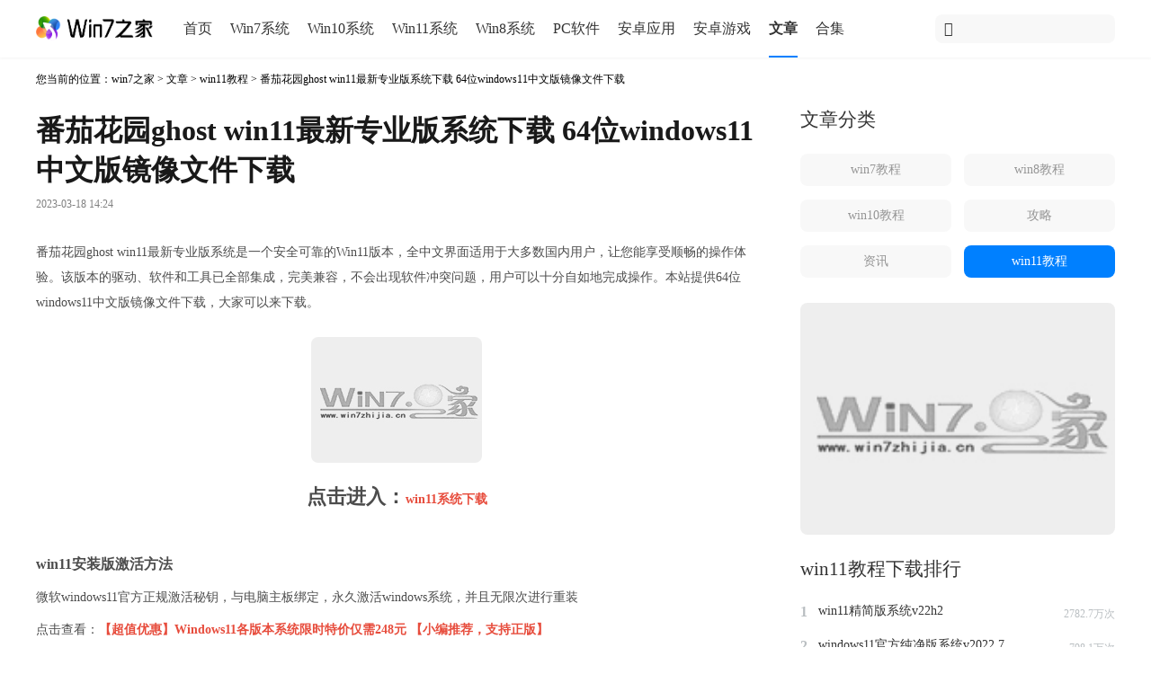

--- FILE ---
content_type: text/html
request_url: https://www.win7zhijia.cn/win11jc/win10_53876.html
body_size: 8024
content:
<!DOCTYPE html>
<html lang="zh-cn">
<head>
<meta charset="UTF-8">
<meta http-equiv="mobile-agent" content="format=xhtml;url=https://m.win7zhijia.cn/win11jc/win10_53876.html"/>
<meta http-equiv="mobile-agent" content="format=html5;url=https://m.win7zhijia.cn/win11jc/win10_53876.html"/>
<title>番茄花园ghost win11最新专业版系统下载_64位windows11中文版镜像文件下载－win7之家</title>
<meta name="keywords" content="番茄花园ghost win11最新专业版系统下载,64位windows11中文版镜像文件下载"/>
<meta name="description" content="番茄花园ghostwin11最新专业版系统是一个安全可靠的Win11版本，全中文界面适用于大多数国内用户，让您能享受顺畅的操作体验。该版本的驱动、软件和工具已全部集成，完美兼容，不会出现软件冲突问题，用户可以十分自如地完成操作。本站提供6"/>
<link rel="canonical" href="https://www.win7zhijia.cn/win11jc/win10_53876.html"/>
<link rel="stylesheet" href="https://static.win7zhijia.cn/www/css/style.css"/>
<script src="https://static.win7zhijia.cn/www/js/jquery.min.js"></script>
<script src="https://static.win7zhijia.cn/www/js/tz.js"></script>
</head>
<body>
  <div class="main">
<div class="header">
    <div class="header-content">
        <a href="/" class="logo"><img src="https://static.win7zhijia.cn/www/images/logo01.png" alt="win7之家" /></a>
        <div class="header-nav">
            <ul>
                <li><a href="/">首页</a></li>
                <li><a href="/xitong/">Win7系统</a></li>
                <li><a href="/win10/">Win10系统</a></li>
                <li><a href="/win11/">Win11系统</a></li>
                <li><a href="/win81/">Win8系统</a></li>
                <li><a href="/soft/">PC软件</a></li>
                <li><a href="/app/">安卓应用</a></li>
                <li><a href="/game/">安卓游戏</a></li>
                <li><a class="this" href="/article/">文章</a></li>
                <li><a href="/azhj/">合集</a></li>
            </ul>
        </div>
        <div class="header-search">
            <span class="iconfont icon-sousuo fl"></span>
                        <form action="https://s.win7zhijia.cn" method="get"><input type="text" name="k" placeholder=""/></form>
        </div>
    </div>
</div>
    <div class="body">
      <div class="body-left">
        <!--面包屑-->
        <div class="breadcrumb">您当前的位置：<a href="/">win7之家</a> &gt; <a href="/article/">文章</a> &gt; <a href="/win11jc/">win11教程</a> &gt; 番茄花园ghost win11最新专业版系统下载 64位windows11中文版镜像文件下载</div>
        <!--文章主体-->
        <div class="article-title">
          <h1>番茄花园ghost win11最新专业版系统下载 64位windows11中文版镜像文件下载</h1>
          <p>2023-03-18 14:24</p>
        </div>
        <!--软件详情-->
                <div class="content">
          <p>番茄花园ghost win11最新专业版系统是一个安全可靠的Win11版本，全中文界面适用于大多数国内用户，让您能享受顺畅的操作体验。该版本的驱动、软件和工具已全部集成，完美兼容，不会出现软件冲突问题，用户可以十分自如地完成操作。本站提供64位windows11中文版镜像文件下载，大家可以来下载。</p>

<p style="text-align:center"><img alt="番茄花园ghost win11最新专业版系统" src="https://img.win7zhijia.cn/20230315/891e2b751ffd7498c7e7e44c9e248a03.jpg" /></p>

<p style="text-align:center"><span style="font-size:22px"><strong>点击进入：<a href="https://www.win7zhijia.cn/win11/"><span style="color:#e74c3c">win11系统下载</span></a></strong></span></p>

<p>&nbsp;</p>

<p><span style="font-size:16px"><strong>win11安装版激活方法</strong></span></p>

<p>微软windows11官方正规激活秘钥，与电脑主板绑定，永久激活windows系统，并且无限次进行重装</p>

<p>点击查看：<a href="https://www.win7zhijia.cn/win10jc/win10_45996.html"><span style="color:#e74c3c"><strong>【超值优惠】Windows11各版本系统限时特价仅需248元 【小编推荐，支持正版】</strong></span></a></p>

<p>&nbsp;</p>

<p><span style="font-size:20px"><strong>1、</strong></span><span style="font-size:22px"><strong><a href="https://www.win7zhijia.cn/win11/64_xiazai_9500.html" target="_blank"><span style="color:#e74c3c">番茄花园 ghost win11 64位 最新专业版系统</span></a></strong></span></p>

<p>番茄花园 ghost win11 64位 最新专业版系统是一个全面优化的计算机系统。番茄花园ghost win11最新专业版系统的所有设置和功能只保持原系统中最基本、最重要的部分，使系统运行速度达到极限。本站提供64位windows11中文版镜像文件下载，有需要的用户们赶紧来下载番茄花园 ghost win11 64位 最新专业版系统吧。</p>

<p style="text-align:center"><img src="https://img.win7zhijia.cn/20230315/a935884c6f84ffbe99b63b9068e1b797.jpg" alt="番茄花园ghost win11最新专业版系统下载 64位windows11中文版镜像文件下载"title="番茄花园ghost win11最新专业版系统下载 64位windows11中文版镜像文件下载"/></p>

<p style="text-align:center">&nbsp;</p>

<p><span style="font-size:20px"><strong>2、<a href="https://www.win7zhijia.cn/win11/64_xiazai_9053.html" target="_blank"><span style="color:#e74c3c">番茄花园 ghost win11 64位 官方正版系统</span></a></strong></span></p>

<p>番茄花园 ghost win11 64位 官方正版系统是windows用户升级的首选。番茄花园ghost win11最新专业版系统在稳定性和可操作性方面取得了重大突破。用户可以更容易地使用该系统来满足他们的日常需求。同时，系统可以充分发挥硬件性能，使软件运行更快，发挥更好。本站提供64位windows11中文版镜像文件的下载，有需要的用户们赶紧来下载番茄花园 ghost win11 64位 官方正版系统吧。</p>

<p style="text-align:center"><img src="https://img.win7zhijia.cn/20230308/b0c16e96907d0e7e0c23eee83e29c85a.jpg" alt="番茄花园ghost win11最新专业版系统下载 64位windows11中文版镜像文件下载"title="番茄花园ghost win11最新专业版系统下载 64位windows11中文版镜像文件下载"/></p>

<p style="text-align:center">&nbsp;</p>

<p><span style="font-size:20px"><strong>3、<a href="https://www.win7zhijia.cn/win11/64_xiazai_8999.html" target="_blank"><span style="color:#e74c3c">番茄花园 ghost win11 64位 专业正式版系统</span></a></strong></span></p>

<p>番茄花园 ghost win11 64位 专业正式版系统是windows用户升级的首选。番茄花园ghost win11最新专业版系统在稳定性和可操作性方面取得了重大突破。用户可以更容易地使用该系统来满足他们的日常需求。同时，可以充分发挥硬件性能，使软件运行更快，发挥更好。本站提供64位windows11中文版镜像文件的下载，有需要的用户们赶紧来下载番茄花园 ghost win11 64位 专业正式版系统吧。</p>

<p style="text-align:center"><img src="https://img.win7zhijia.cn/20220827/e97015beca44cfcb8273a382534998ad.jpg" alt="番茄花园ghost win11最新专业版系统下载 64位windows11中文版镜像文件下载"title="番茄花园ghost win11最新专业版系统下载 64位windows11中文版镜像文件下载"/></p>

<p style="text-align:center">&nbsp;</p>

<p><span style="font-size:20px"><strong>4、<a href="https://www.win7zhijia.cn/win11/64_xiazai_9240.html" target="_blank"><span style="color:#e74c3c">番茄花园 ghost win11 64位 专业版系统</span></a></strong></span></p>

<p>番茄花园 ghost win11 64位 专业版系统优化了所有界面和图标。番茄花园ghost win11最新专业版系统所有操作设置都经过了优化和严格的选择。使得用户可以轻松感受到最新电脑操作系统带来的便利性。本站提供64位windows11中文版镜像文件的下载，有需要的用户们赶紧来下载番茄花园 ghost win11 64位 专业版系统吧。</p>

<p style="text-align:center"><img src="https://img.win7zhijia.cn/20230110/2d2f6c6e1f6ae0b78018d252e5946c2a.jpg" alt="番茄花园ghost win11最新专业版系统下载 64位windows11中文版镜像文件下载"title="番茄花园ghost win11最新专业版系统下载 64位windows11中文版镜像文件下载"/></p>

<p style="text-align:center">&nbsp;</p>

<p><span style="font-size:20px"><strong>5、<a href="https://www.win7zhijia.cn/win11/64_xiazai_9448.html" target="_blank"><span style="color:#e74c3c">番茄花园 ghost win11 64位 专业稳定版系统</span></a></strong></span></p>

<p>番茄花园 ghost win11 64位 专业稳定版系统 v2023.1是一个专门为普通用户设计的计算机系统。番茄花园ghost win11最新专业版系统的设置功能由用户调整，用户可以更快地找到他们想要的功能。同时，系统自动清理多余的缓存文件，以确保系统的纯度和稳定性。本站提供64位windows11中文版镜像文件的下载，有需要的用户们赶紧来下载番茄花园 ghost win11 64位 专业稳定版系统 v2023.1吧。</p>

<p style="text-align:center"><img src="https://img.win7zhijia.cn/20230207/2af75c0a0a335e3eb1bbdcd0348fe8c6.jpg" alt="番茄花园ghost win11最新专业版系统下载 64位windows11中文版镜像文件下载"title="番茄花园ghost win11最新专业版系统下载 64位windows11中文版镜像文件下载"/></p>

<p style="text-align:center">&nbsp;</p>

<h3><span style="font-size:18px"><strong>win11系统重装使用方法</strong></span></h3>

<p><strong>硬盘快速安装：<a href="https://www.win7zhijia.cn/win11jc/win10_48119.html"><span style="color:#e74c3c">无u盘一键安装win11系统教程</span></a></strong>。</p>

<p>下载windows11快速升级工具<strong><span style="color:#e74c3c">（推荐工具下载：</span><a href="https://zj.xitongcheng.com/chongzhuang.html"><span style="color:#e74c3c">胖爪装机大师下载通道</span></a><span style="color:#e74c3c">）</span></strong></p>

<p>1.下载好win11系统资源以及胖爪装机大师，打开胖爪装机大师，选择自定义安装；</p>

<p style="text-align:center"><img src="https://img.win7zhijia.cn/20220513/c6267d813f1c0206826c8fc293fd9279.jpg" alt="番茄花园ghost win11最新专业版系统下载 64位windows11中文版镜像文件下载"title="番茄花园ghost win11最新专业版系统下载 64位windows11中文版镜像文件下载"/></p>

<p>2.找到需要安装的windows11系统版本，点击开始安装；</p>

<p style="text-align:center"><img src="https://img.win7zhijia.cn/20220513/74feeb26e488459ada5390d14ebd0218.jpg" alt="番茄花园ghost win11最新专业版系统下载 64位windows11中文版镜像文件下载"title="番茄花园ghost win11最新专业版系统下载 64位windows11中文版镜像文件下载"/></p>

<p>3.之后系统就会自动完成安装，等待重装界面结束后，就可以使用windows11系统了。</p>

<p style="text-align:center"><img src="https://img.win7zhijia.cn/20220513/17c5c79636f05932df70ff6ee7884df1.jpg" alt="番茄花园ghost win11最新专业版系统下载 64位windows11中文版镜像文件下载"title="番茄花园ghost win11最新专业版系统下载 64位windows11中文版镜像文件下载"/></p>

<p style="text-align:center"><img src="https://img.win7zhijia.cn/20220513/2f409b4d0635551672b3b5e2781d3d4a.jpg" alt="番茄花园ghost win11最新专业版系统下载 64位windows11中文版镜像文件下载"title="番茄花园ghost win11最新专业版系统下载 64位windows11中文版镜像文件下载"/></p>

<p style="text-align:center">&nbsp;</p>

<p><strong>u盘安装教程：<a href="https://www.win7zhijia.cn/win11jc/win10_47743.html"><span style="color:#e74c3c">u盘快速安装win11电脑系统教程</span></a></strong>。</p>

<p>下载U盘启动盘制作工具<strong><span style="color:#e74c3c">（推荐工具下载：</span><a href="https://zj.xitongcheng.com/"><span style="color:#e74c3c">胖爪装机大师下载通道</span></a><span style="color:#e74c3c">）</span></strong></p>

<p>1.下载胖爪装机大师和windows11系统资源后。插入U盘，一键制作USB启动盘；</p>

<p style="text-align:center"><img src="https://img.win7zhijia.cn/20220513/4845c1630a53c48e95f059aede2b6c65.jpg" alt="番茄花园ghost win11最新专业版系统下载 64位windows11中文版镜像文件下载"title="番茄花园ghost win11最新专业版系统下载 64位windows11中文版镜像文件下载"/></p>

<p>2.设置U盘为第一启动项，重启电脑系统进入PE界面；</p>

<p style="text-align:center"><img src="https://img.win7zhijia.cn/20220513/16573c999f7d8165eddeefe21be02711.jpg" alt="番茄花园ghost win11最新专业版系统下载 64位windows11中文版镜像文件下载"title="番茄花园ghost win11最新专业版系统下载 64位windows11中文版镜像文件下载"/></p>

<p>3.在自动弹出的一键装机菜单中找到下载的win11文件，进行解压读取。到这一步，用户不需要任何操作，等待系统安装完成即可。</p>

<p style="text-align:center"><img src="https://img.win7zhijia.cn/20220513/00a6f506c1697c945f7337735858f876.jpg" alt="番茄花园ghost win11最新专业版系统下载 64位windows11中文版镜像文件下载"title="番茄花园ghost win11最新专业版系统下载 64位windows11中文版镜像文件下载"/></p>

<p style="text-align:center">&nbsp;<img src="https://img.win7zhijia.cn/20220513/9d9ad875a4554ce3647301a7c1ec2562.jpg" alt="番茄花园ghost win11最新专业版系统下载 64位windows11中文版镜像文件下载"title="番茄花园ghost win11最新专业版系统下载 64位windows11中文版镜像文件下载"/></p>

<p>以上就是五款番茄花园ghost win11最新专业版系统的下载地址合集了，本站提供64位windows11中文版镜像文件的下载地址，想要升级到windows11系统的用户们赶紧来下载吧。</p>
          <!--上一篇 下一篇-->
                    <div class="control">
                        <div class="pre fl">
              <a href="/win10jc/win10_53875.html">
                <span class="iconfont icon-arrow-left fl"></span>
                <span>上一篇</span>
                <span class="fr">传奇手游上线5000级 手游传奇能赚人民币排行榜推荐</span>
              </a>
            </div>
                        <div class="next fr">
              <a href="/win10jc/win10_53877.html">
                <span style="transform: rotate(0);margin-left: 6px; margin-right: 0" class="iconfont icon-arrow-left fr"></span>
                <span class="fr">下一篇</span>
                <span class="fl">cad怎么转换成pdf格式 cad一键免费转换pdf教程</span>
              </a>
            </div>
                      </div>
        </div>
        <!--评论-->
        <div class="comment">
          <div class="title" style="position: relative; top: 20px">
            <h2 class="mb-0 mt-0">网友评论</h2>
          </div>
                    <button>发送</button>
          <div class="send">
            <span></span>
            <textarea placeholder="善语结善缘， 恶语伤人心..."></textarea>
          </div>
                  </div>
        <!--相关阅读-->
              </div>
      <!--获取当前主栏目子栏目-->
      <div class="body-right mt-15">
                <div class="colum">
          <div class="title">
            <h2>文章分类</h2>
          </div>
          <div class="content mb--15">
                        <a href="/jiaocheng/" class="">win7教程</a>
                        <a href="/win8jc/" class="">win8教程</a>
                        <a href="/win10jc/" class="">win10教程</a>
                        <a href="/jiaocheng/azzx_5_1.html" class="">攻略</a>
                        <a href="/jiaocheng/azzx_9_1.html" class="">资讯</a>
                        <a href="/win11jc/" class=" this">win11教程</a>
                      </div>
        </div>
                <div class="ads">
          <script type="text/javascript" src="https://static.win7zhijia.cn/publicity/c4ca4238a0b923820dcc509a6f75849b.js"></script>
          <script>
            let html = '';
            $.each(jsonData, function(index, item) {
              if (index == 1) {
                html += '<a rel="nofollow" class="long" href="' + item.url + '" target="_blank">' +
                  '<img src="' + makeImg('https://img.win7zhijia.cn', item.image, 1) + '" alt="' + item.name + '"/>' +
                  '</a>'
              }
            })
            document.writeln(html);
          </script>
        </div>
        <!--获取对应模块排行 这里模板固定死-->
                <!--其它-->
                <div class="download">
          <div class="title">
            <h2>win11教程下载排行</h2>
          </div>
          <div dataType="64" class="content">
            <ul style="display: block" class="downloadrank downloadrank_1">
                            <li>
                <div class="item">
                  <span class="top11">1</span>
                  <a href="/win11/64_xiazai_8712.html">win11精简版系统v22h2</a>
                  <span>2782.7万次</span>
                </div>
              </li>
                            <li>
                <div class="item">
                  <span class="top12">2</span>
                  <a href="/win11/64_xiazai_8831.html">windows11官方纯净版系统v2022.7</a>
                  <span>798.1万次</span>
                </div>
              </li>
                            <li>
                <div class="item">
                  <span class="top13">3</span>
                  <a href="/win11/64_xiazai_7755.html">技术员联盟windows10纯净绿色版v2022.2</a>
                  <span>650.5万次</span>
                </div>
              </li>
                            <li>
                <div class="item">
                  <span class="top14">4</span>
                  <a href="/win11/64_xiazai_8817.html">windows11官方正式版系统64位v2022.7</a>
                  <span>585.1万次</span>
                </div>
              </li>
                            <li>
                <div class="item">
                  <span class="top15">5</span>
                  <a href="/win11/win11_xiazai_7826.html">萝卜家园windows11精简升级版v2022.3</a>
                  <span>94.2万次</span>
                </div>
              </li>
                            <li>
                <div class="item">
                  <span class="top16">6</span>
                  <a href="/win11/win11_xiazai_7786.html">深度技术windows11企业ltsc版v2022.3</a>
                  <span>91.1万次</span>
                </div>
              </li>
                            <li>
                <div class="item">
                  <span class="top17">7</span>
                  <a href="/win11/win11_xiazai_7996.html">技术员联盟win11中文体验版v2022.3</a>
                  <span>89.7万次</span>
                </div>
              </li>
                            <li>
                <div class="item">
                  <span class="top18">8</span>
                  <a href="/win11/win11_xiazai_7506.html">微软windows11联想笔记本专用纯净版v2022.2</a>
                  <span>87.7万次</span>
                </div>
              </li>
                            <li>
                <div class="item">
                  <span class="top19">9</span>
                  <a href="/win11/win11_xiazai_7843.html">微软windows11中文官方版v2022.3</a>
                  <span>85.4万次</span>
                </div>
              </li>
                          </ul>
          </div>
        </div>
                        <div class="hot">
          <div class="title">
            <h2 class="">热门win11教程推荐</h2>
          </div>
          <div class="content">
             <div class="item-first">
              <a href="/win11jc/win10_57468.html">
                <img src="https://img.win7zhijia.cn/20230720/81fcf1093707a5348dc1ad812674977f.png" alt="win7能直接升级win11吗 win7升级到win11怎么操作 ">
                <div class="txt">
                  <h3>win7能直接升级win11吗 win7升级到win11怎么操作  <span>2023-07-20</span></h3>
                  <p>win7能直接升级win11吗?有不少用户们觉得自己的windows7系统不好用，想要升级到windows11系统版本，但是不知道具体怎么操作。今天小编就来给大家说明一下win7升级到win11的操作方法，有需要的用户们赶紧来看一下吧。</p>
                </div>
              </a>
          </div>
                              <div class="item">
            <a href="/win11jc/win10_48128.html">
              <div class="message">
                <p>win11网络图标消失无法联网 win11电脑突然没有wifi连接功能</p>
                <p> <span>2022-05-14</span></p>
              </div>
              <img src="https://img.win7zhijia.cn/20220513/e9ffd42b0928b20fd2a6897105ff45d3.jpg" alt="win11网络图标消失无法联网 win11电脑突然没有wifi连接功能">
            </a>
          </div>
                              <div class="item">
            <a href="/win11jc/win10_48384.html">
              <div class="message">
                <p>win11跳过联网激活版系统下载 win11自动免激活版系统下载</p>
                <p> <span>2022-06-06</span></p>
              </div>
              <img src="https://img.win7zhijia.cn/20220527/a46e601aa6ec379354ec57b0afda9141.jpg" alt="win11跳过联网激活版系统下载 win11自动免激活版系统下载">
            </a>
          </div>
                              <div class="item">
            <a href="/win11jc/win10_48640.html">
              <div class="message">
                <p>win11怎么解压缩文件 win11压缩文件夹怎么压缩</p>
                <p> <span>2022-07-04</span></p>
              </div>
              <img src="https://img.win7zhijia.cn/20220616/b6e9b8246c24dbbc0e085046a49c3cd7.jpg" alt="win11怎么解压缩文件 win11压缩文件夹怎么压缩">
            </a>
          </div>
                              <div class="item">
            <a href="/win11jc/win10_53504.html">
              <div class="message">
                <p>win11如何打开fps显示 win11自带游戏帧数功能怎么打开</p>
                <p> <span>2023-03-13</span></p>
              </div>
              <img src="https://img.win7zhijia.cn/20230301/b0c1e1d5f79ad65a4f4e5dfc52728c93.jpg" alt="win11如何打开fps显示 win11自带游戏帧数功能怎么打开">
            </a>
          </div>
                              <div class="item">
            <a href="/win11jc/win10_47873.html">
              <div class="message">
                <p>win11怎么取消开机密码 windows11删除开机密码</p>
                <p> <span>2022-05-15</span></p>
              </div>
              <img src="https://img.win7zhijia.cn/20220506/ab257a0a04ec7f0e5206a5e9cbdf3aa9.jpg" alt="win11怎么取消开机密码 windows11删除开机密码">
            </a>
          </div>
                            </div>
      </div>
      <div class="download">
	<div class="title">
		<h2>最近更新
			<div class="more" id="switch_upd">
				<a href="javascript:;" class="tabli">手游</a>
				<a href="javascript:;" class="tabli">应用</a>
				<a href="javascript:;" class="tabli">软件</a>
				<a href="javascript:;" class="tabli on">系统</a>
			</div>
		</h2>
	</div>
	<div class="content ">
		<ul style="display: none" class="upd upd_1">
						<li>
				<div class="item">
					<span class="top1">1</span>
					<a href="/android/14115.html" title="元气骑士最新版本">元气骑士最新版本</a>
					<span>06-26</span>
				</div>
			</li>
						<li>
				<div class="item">
					<span class="top2">2</span>
					<a href="/android/14117.html" title="熊出没之熊大快跑">熊出没之熊大快跑</a>
					<span>06-26</span>
				</div>
			</li>
						<li>
				<div class="item">
					<span class="top3">3</span>
					<a href="/android/14130.html" title="战魂铭人手机版">战魂铭人手机版</a>
					<span>06-26</span>
				</div>
			</li>
						<li>
				<div class="item">
					<span class="top4">4</span>
					<a href="/android/14131.html" title="小镇大厨最新版">小镇大厨最新版</a>
					<span>06-26</span>
				</div>
			</li>
						<li>
				<div class="item">
					<span class="top5">5</span>
					<a href="/android/14116.html" title="阿瑞斯病毒正版">阿瑞斯病毒正版</a>
					<span>06-26</span>
				</div>
			</li>
						<li>
				<div class="item">
					<span class="top6">6</span>
					<a href="/android/14129.html" title="梦幻家园官方正版">梦幻家园官方正版</a>
					<span>06-26</span>
				</div>
			</li>
						<li>
				<div class="item">
					<span class="top7">7</span>
					<a href="/android/14118.html" title="一点三国手游最新版">一点三国手游最新版</a>
					<span>06-26</span>
				</div>
			</li>
						<li>
				<div class="item">
					<span class="top8">8</span>
					<a href="/android/14119.html" title="塔塔帝国">塔塔帝国</a>
					<span>06-26</span>
				</div>
			</li>
						<li>
				<div class="item">
					<span class="top9">9</span>
					<a href="/android/14127.html" title="弓箭传说">弓箭传说</a>
					<span>06-26</span>
				</div>
			</li>
					</ul>
		<ul style="display: none" class="upd upd_2">
						<li>
				<div class="item">
					<span class="top1">1</span>
					<a href="/android/14133.html" title="驾校一点通手机版app">驾校一点通手机版app</a>
					<span>06-27</span>
				</div>
			</li>
						<li>
				<div class="item">
					<span class="top2">2</span>
					<a href="/android/14123.html" title="蜂鸟众包">蜂鸟众包</a>
					<span>06-27</span>
				</div>
			</li>
						<li>
				<div class="item">
					<span class="top3">3</span>
					<a href="/android/14121.html" title="飞卢小说网app">飞卢小说网app</a>
					<span>06-27</span>
				</div>
			</li>
						<li>
				<div class="item">
					<span class="top4">4</span>
					<a href="/android/14120.html" title="快看漫画手机版">快看漫画手机版</a>
					<span>06-27</span>
				</div>
			</li>
						<li>
				<div class="item">
					<span class="top5">5</span>
					<a href="/android/14132.html" title="懒人听书最新版">懒人听书最新版</a>
					<span>06-26</span>
				</div>
			</li>
						<li>
				<div class="item">
					<span class="top6">6</span>
					<a href="/android/14126.html" title="猿辅导app新版">猿辅导app新版</a>
					<span>06-26</span>
				</div>
			</li>
						<li>
				<div class="item">
					<span class="top7">7</span>
					<a href="/android/14135.html" title="360天气预报手机版最新版">360天气预报手机版最新版</a>
					<span>06-26</span>
				</div>
			</li>
						<li>
				<div class="item">
					<span class="top8">8</span>
					<a href="/android/14138.html" title="泼辣修图最新版">泼辣修图最新版</a>
					<span>06-26</span>
				</div>
			</li>
						<li>
				<div class="item">
					<span class="top9">9</span>
					<a href="/android/14134.html" title="甜盐相机">甜盐相机</a>
					<span>06-26</span>
				</div>
			</li>
					</ul>
		<ul style="display: none" class=" upd upd_3">
						<li>
				<div class="item">
					<span class="top1">1</span>
					<a href="/aqrj/qudong_xiazai_28.html" title="驱动精灵官方标准版">驱动精灵官方标准版</a>
					<span>04-11</span>
				</div>
			</li>
						<li>
				<div class="item">
					<span class="top2">2</span>
					<a href="/aqrj/qudong_xiazai_100.html" title="驱动人生5官方正式版">驱动人生5官方正式版</a>
					<span>04-11</span>
				</div>
			</li>
						<li>
				<div class="item">
					<span class="top3">3</span>
					<a href="/aqrj/qudong_xiazai_118.html" title="万能声卡驱动">万能声卡驱动</a>
					<span>04-11</span>
				</div>
			</li>
						<li>
				<div class="item">
					<span class="top4">4</span>
					<a href="/aqrj/qudong_xiazai_134.html" title="360驱动大师">360驱动大师</a>
					<span>04-11</span>
				</div>
			</li>
						<li>
				<div class="item">
					<span class="top5">5</span>
					<a href="/aqrj/qudong_xiazai_158.html" title="万能网卡声卡驱动一键安装免费绿色版 1.0">万能网卡声卡驱动一键安装免费绿色版 1.0</a>
					<span>04-11</span>
				</div>
			</li>
						<li>
				<div class="item">
					<span class="top6">6</span>
					<a href="/aqrj/qudong_xiazai_579.html" title="驱动人生6官方最新版v2014">驱动人生6官方最新版v2014</a>
					<span>04-11</span>
				</div>
			</li>
						<li>
				<div class="item">
					<span class="top7">7</span>
					<a href="/aqrj/qudong_xiazai_582.html" title="驱动备份还原工具（Driver Magician）v4.0汉化免费版">驱动备份还原工具（Driver Magician）v4.0汉化免费版</a>
					<span>04-11</span>
				</div>
			</li>
						<li>
				<div class="item">
					<span class="top8">8</span>
					<a href="/aqrj/qudong_xiazai_741.html" title="驱动精灵2014最新免费版">驱动精灵2014最新免费版</a>
					<span>04-11</span>
				</div>
			</li>
						<li>
				<div class="item">
					<span class="top9">9</span>
					<a href="/aqrj/qudong_xiazai_878.html" title="精灵虚拟光驱（Daemon Tools）4.49.1破解版">精灵虚拟光驱（Daemon Tools）4.49.1破解版</a>
					<span>04-11</span>
				</div>
			</li>
					</ul>
		<ul style="display: block" class="upd upd_4">
						<li>
				<div class="item">
					<span class="top1">1</span>
					<a href="/xitong/w7game_xiazai_9884.html" title="技术员联盟 ghost win7 64位 纯净版系统 v2024.1">技术员联盟 ghost win7 64位 纯净版系统 v2024.1</a>
					<span>01-17</span>
				</div>
			</li>
						<li>
				<div class="item">
					<span class="top2">2</span>
					<a href="/win10/64_xiazai_9886.html" title="技术员联盟 ghost win10 64位 专业版系统 v2024.1">技术员联盟 ghost win10 64位 专业版系统 v2024.1</a>
					<span>01-17</span>
				</div>
			</li>
						<li>
				<div class="item">
					<span class="top3">3</span>
					<a href="/win11/64_xiazai_9890.html" title="萝卜家园 ghost win11 64位 专业版系统 v2024.1">萝卜家园 ghost win11 64位 专业版系统 v2024.1</a>
					<span>01-17</span>
				</div>
			</li>
						<li>
				<div class="item">
					<span class="top4">4</span>
					<a href="/win11/64_xiazai_9891.html" title="雨林木风 ghost win11 64位 最新官方版系统 v2024.1">雨林木风 ghost win11 64位 最新官方版系统 v2024.1</a>
					<span>01-17</span>
				</div>
			</li>
						<li>
				<div class="item">
					<span class="top5">5</span>
					<a href="/xitong/dadi_xiazai_9892.html" title="大地系统 ghost win7 32位 官网版系统 v2024.1">大地系统 ghost win7 32位 官网版系统 v2024.1</a>
					<span>01-17</span>
				</div>
			</li>
						<li>
				<div class="item">
					<span class="top6">6</span>
					<a href="/win10/32_xiazai_9893.html" title="大地系统 ghost win10 32位 纯净版系统 v2024.1">大地系统 ghost win10 32位 纯净版系统 v2024.1</a>
					<span>01-17</span>
				</div>
			</li>
						<li>
				<div class="item">
					<span class="top7">7</span>
					<a href="/win11/64_xiazai_9894.html" title="大地系统 ghost win11 64位 纯净版系统 v2024.1">大地系统 ghost win11 64位 纯净版系统 v2024.1</a>
					<span>01-17</span>
				</div>
			</li>
						<li>
				<div class="item">
					<span class="top8">8</span>
					<a href="/xitong/lbjy_xiazai_9895.html" title="萝卜家园 ghost win7 64位 稳定版系统 v2023.11">萝卜家园 ghost win7 64位 稳定版系统 v2023.11</a>
					<span>11-07</span>
				</div>
			</li>
						<li>
				<div class="item">
					<span class="top9">9</span>
					<a href="/xitong/lbjy_xiazai_9896.html" title="萝卜家园 ghost win7 32位 纯净版系统 v2023.11">萝卜家园 ghost win7 32位 纯净版系统 v2023.11</a>
					<span>11-07</span>
				</div>
			</li>
					</ul>
	</div>
</div>
    </div>
  </div>
  </div>
  <div class="footer">
    <p></p>
    <p>本站发布的系统与软件仅为个人学习测试使用，请在下载后24小时内删除，不得用于任何商业用途，否则后果自负，请支持购买微软正版软件！</p>
    <p>如侵犯到您的权益，请及时通知我们，我们会及时处理</p>
    <p>建议使用IE8以上版本或Chrome、Firefox浏览器访问本站，获得更好的用户体验</p>
    <p>Copyright 2012-2013 win7之家. All Rights Reserved.</p>
    <p>
        <a href="https://www.beian.gov.cn/portal/registerSystemInfo?recordcode=35020302033304" rel="nofollow" target="_blank">
            <img src="https://static.win7zhijia.cn/www/images/beianlogo.png" style="vertical-align: middle;"/>闽公网安备 35020302033304号</a>
        <a href="https://beian.miit.gov.cn/" rel="nofollow" target="_blank">琼ICP备2022011866号-1</a>
    </p>
    <div class="fr">
        <div>
            <a href="/paihang/"><img style="height:4em;width:4em;" src="https://static.win7zhijia.cn/www/images/bang.png" alt="排行榜"/><br>排行榜</a>
        </div>
        <div>
            <a href="/z_game/"><img style="height:4em;width:4em;" src="https://static.win7zhijia.cn/www/images/xin.png" alt="最新更新"/><br>最新更新</a>
        </div>
        <div>
            <a href="/category/"><img style="height:4em;width:4em;" src="https://static.win7zhijia.cn/www/images/lei.png" alt="分类"/><br>分类</a>
        </div>
    </div>
</div>
<div class="goTop"><i class="iconfont icon-gengduo"></i></div>
  <script>
      var model = 'article';
      var category_id = '156';
      var model_id = '53876';
      var admin_id = '19';
  </script>
  <script type="text/javascript" src="https://static.win7zhijia.cn/www/js/base.js"></script>
  <script type="text/javascript" src="https://static.win7zhijia.cn/www/js/baidu.js"></script>
  <script>
    switchtab('downloadrank', 'click')
    switchtab('upd', 'click')
  </script>
  <script type="text/javascript" src="https://static.win7zhijia.cn/www/js/flow.js"></script>
    <script>
var _hmt = _hmt || [];
(function() {
  var hm = document.createElement("script");
  hm.src = "https://hm.baidu.com/hm.js?07bf4abe3123663b0205058e4f9e0d07";
  var s = document.getElementsByTagName("script")[0]; 
  s.parentNode.insertBefore(hm, s);
})();
</script>
</body>
</html>

--- FILE ---
content_type: text/css
request_url: https://static.win7zhijia.cn/www/css/style.css
body_size: 15722
content:
/*引入基础样式*/
@import url(./base.css);

.body {
    padding-top: 16px;
    overflow: hidden;
    width: 1200px;
    margin: 64px auto 0;
}

.body-left .title h2 {
    font-weight: normal;
    margin-bottom: 20px;
}

.body-left {
    float: left;
    width: calc(66% + 10px);
    overflow: hidden;
}

.body-left>.content {
    margin: 32px 0;
}

.body-right {
    float: right;
    width: 350px;
}

.article-title {
    width: 100%;
    margin-bottom: 24px;
}

.article-title h1 {
    margin: 27px 0 8px 0;
    color: #000000E6;
}

.article-title p {
    font-size: 12px;
    color: #00000080
}

.body-left>.content h3 {
    line-height: 36px;
}

.body-left>.content h3::before {
    content: "";
    display: inline-block;
    width: 5px;
    height: 16px;
    position: relative;
    top: 2px;
    margin-right: 8px;
    border-radius: 4px;
    background-color: #0080FF;
}

.body-left .content img {
    display: block;
    border-radius: 8px;
    margin: 24px auto;
}

.content p {
    line-height: 200%;
    margin: 8px 0;
    color: rgba(0, 0, 0, .7);
}

.body-left .content code {
    position: relative;
    display: block;
    font-family: "system-ui";
    margin: 0;
    width: 100%;
    padding: 16px 48px 16px 16px;
    background-color: #eeeeee99;
    border-radius: 8px;
    overflow: hidden;
    /*内容会被修剪，并且其余内容是不可见的。*/
    text-overflow: ellipsis;
    /*显示省略符号来代表被修剪的文本*/
    white-space: nowrap;
    /*文本不会换行，文本会在在同一行上继续，直到遇到 <br> 标签为止。*/
}


.body-left .insert {
    margin: 16px auto;
    width: 600px;
    margin-top: 26px;
    overflow: hidden;
    border-radius: 8px;
    background-color: #eeeeee99;
}

.body-left .insert .row1 {
    width: 100%;
    overflow: hidden;
}

.body-left .content .insert .row1 {
    padding: 16px;
}

.body-left .insert .ewm {
    width: 96px;
    height: 120px;
    float: right;
    overflow: hidden;
}

.body-left .insert .ewm .img img {
    width: 96px !important;
    height: 96px !important;
}

.body-left .insert .ewm p {
    font-size: 12px;
    margin: 4px 0 0;
    text-align: center;
}

.body-left .insert .row2 {
    width: 100%;
    overflow: hidden;
}

.body-left .insert img {
    width: 90px;
    height: 90px;
    border-radius: 8px;
    margin: 0 0 5px 0;
    float: left;
    cursor: pointer;
}

.body-left .insert .message {
    float: left;
    height: 90px;
    margin-left: 24px;
}

.body-left .insert .message .env {
    position: relative;
    display: inline-block;
    width: 130px;
    overflow: hidden;
    /*内容会被修剪，并且其余内容是不可见的。*/
    text-overflow: ellipsis;
    /*显示省略符号来代表被修剪的文本*/
    white-space: nowrap;
    /*文本不会换行，文本会在在同一行上继续，直到遇到 <br> 标签为止。*/
}

.body-left .insert name {
    display: block;
    font-size: 24px;
    width: 100%;
    margin-bottom: 4px;
}

.body-left .insert star {
    display: block;
    width: 100%;
    font-size: 16px;
    margin-bottom: 8px;
    color: #FC6008
}

type {
    display: block;
}

type a {
    float: left;
    padding: 4px 16px;
    border-radius: 12px;
    margin-right: 12px;
    background-color: rgba(0, 128, 255, .1);
    color: #0080ff !important;
    font-size: 12px;
}

type a:hover {
    color: white !important;
    background-color: #0080ff;
}

type a:nth-child(2) {
    background-color: rgba(252, 96, 8, 0.1);
    color: #FC6008 !important;
}

type a:nth-child(2):hover {
    color: white !important;
    background-color: #FC6008;
}

type a:nth-child(3) {
    background-color: rgba(103, 194, 25, 0.1);
    color: #67C219 !important;
}

type a:nth-child(3):hover {
    color: white !important;
    background-color: #67C219;
}

type a:nth-child(4) {
    background-color: rgba(255, 0, 85, 0.1);
    color: #f05 !important;
}

type a:nth-child(4):hover {
    color: white !important;
    background-color: #f05;
}

.body-left .insert .row1 button {
    width: 120px;
    height: 48px;
    background-color: #0080FF;
    color: white;
    border-radius: 24px;
    float: right;
    margin-top: 25px;
}

.body-left .insert .row2 li a {
    display: flex;
    align-items: center;
    justify-content: center;
    width: 156px;
    height: 48px;
    background-color: #0080FF;
    color: white;
    float: left;
    padding: 0;
    margin-right: 12px;
    border-radius: 24px;
    font-size: 16px;
}
.body-left .insert .row2 a .down-btn {
    display: flex;
    align-items: center;
}
.body-left .insert .row2 button a {
    color: #fff;
}

.body-left .insert .row1 button .iconfont+.btn-txt {
    position: relative;
    top: -4px;
    font-size: 16px;
}

.body-left .insert .row2 button .iconfont+.btn-txt {
    position: relative;
    top: -4px;
}

.high-speed-download {
    background-color: #ffe038 !important;
    color: #000 !important;
}


/*网页链接*/
.insert2 {
    padding: 16px;
    width: 500px;
    height: calc(60px + 32px);
    background-color: #eeeeee99;
    margin: 16px auto;
    overflow: hidden;
    border-radius: 8px;
}

.insert2 .message {
    width: calc(100% - 90px);
    float: left;
}

.insert2 p {
    margin: 0 !important;
    text-indent: 0em !important;
    width: 100%;
    white-space: nowrap;
    /*强制span不换行*/
    display: block;
    /*将span当做块级元素对待*/
    overflow: hidden;
    /*超出宽度部分隐藏*/
    text-overflow: ellipsis;
    /*超出部分以点号代替*/
}

.insert2 p:first-child {
    font-size: 14px;
}

.insert2 p:last-child {
    font-size: 12px;
}

.insert2 img {
    margin: 0 !important;
    width: 60px !important;
    height: 60px !important;
    float: right !important;
    border-radius: 8px;
}

/*上下页*/
.control {
    margin: 60px 0 24px;
    overflow: hidden;
}

.control div {
    padding: 8px 16px;
    width: 45%;
    background-color: #eeeeee66;
    border-radius: 12px;
}

.control div span:first-child {
    display: inline-block;
    font-size: 24px;
    color: #ddd;
    transform: rotate(180deg);
    margin-right: 6px;
    line-height: 40px;
}

.control div span:nth-child(2) {
    display: inline-block;
    font-size: 16px;
    line-height: 38px;
    color: #999;
}

.control div span:nth-child(3) {
    font-size: 12px;
    line-height: 40px;
    color: rgba(0, 0, 0, 0.4);
    width: 230px;
    white-space: nowrap;
    /*强制span不换行*/
    display: block;
    /*将span当做块级元素对待*/
    overflow: hidden;
    /*超出宽度部分隐藏*/
    text-overflow: ellipsis;
    /*超出部分以点号代替*/
}

/*评论*/
.comment {
    width: 100%;
    overflow: hidden;
    border-radius: 8px;
}

.comment .send {
    overflow: hidden;
    position: relative;
    width: 100%;
    height: 100px;
}

.comment .send span {
    width: 52px;
    height: 52px;
    border-radius: 50%;
    border: 1px solid #0080FF;
    background: white;
    color: #0080FF;
    float: right;
    position: absolute;
    top: -40px;
    right: 18px;
}

.comment button {
    width: 42px;
    height: 42px;
    border-radius: 50%;
    border: 1px solid #0080FF;
    color: #0080FF;
    float: right;
    position: relative;
    top: 8px;
    right: 23px;
    z-index: 9999;
}

.comment>img {
    width: 48px;
    height: 48px;
    border-radius: 50%;
    float: right;
    position: relative;
    top: 20px;
    right: 20px;
    border: 2px solid #0080FF;
}

.comment textarea::-webkit-input-placeholder {
    color: #bbb;
    font-size: 14px;
    font-weight: 300;
}

.comment textarea {
    width: 100%;
    height: 100px;
    border-radius: 16px;
    border: 1px solid #0080FF;
    resize: none;
    padding: 12px 16px;
    font: 14px 'inherit', 'Microsoft Yahei', 'Simsun';

}

.comment .comment-content {
    overflow: hidden;
    margin: 24px 0;
}

.comment .comment-content p {
    margin: 0 0 12px;
    font-size: 14px;
    color: rgba(0, 0, 0, 0.7);
}

.comment-content p.username {
    color: rgba(0, 0, 0, 0.9);
}

.comment-content p.time {
    color: rgba(0, 0, 0, 0.4);
    font-size: 12px !important;
}

.comment .comment-content .detail {
    width: calc(100% - 35px - 26px)
}

.comment .comment-content .ns,
.comment .comment-content .nsi {
    color: rgba(0, 0, 0, 0.4);
}

.comment .comment-content img {
    width: 35px;
    height: 35px;
    margin-right: 8px;
    border-radius: 50%;
}

.comment .reply {
    padding: 16px;
    float: left;
    overflow: hidden;
    border-radius: 8px;
    width: calc(100% - 45px);
    margin-left: 35px;
    background-color: #eeeeee66;
    position: relative;
}

.comment .reply .reply-content {
    width: 100%;
    max-height: 50px;
    overflow: hidden;
    margin-bottom: 20px;
}

.comment .reply p {
    margin: 0;
    padding: 1px 0;
    line-height: 24px;
    color: rgba(0, 0, 0, 0.6);
    font-size: 13px;
}

.comment .reply p span {
    color: rgba(0, 0, 0, 0.4);
}

.comment .reply .expansion {
    display: inline-block;
    margin-top: 8px;
    color: rgb(108 188 255);
    position: absolute;
    bottom: 8px;
    left: 16px;
}

.body-right .title {
    margin: 24px 0;
}

.body-right .title h2 {
    font-weight: normal;
}

.body-right .title .more,
.body-right .title .more2 {
    float: right;
}

.title .more a {
    font-size: 13px;
    display: block;
    padding: 0 5px;
    min-width: 30px;
    height: 28px;
    line-height: 28px;
    text-align: center;
    border-radius: 8px;
    background-color: #eeeeee66;
    color: rgba(0, 0, 0, 0.4);
    float: right;
    margin-left: 8px;
}

.title .more .on {
    background-color: #0080FF;
    color: white;
}


.colum .content {
    overflow: hidden;
}

.colum .content .this {
    background-color: #0080FF;
    color: white;
}

.colum .content a {
    width: 48%;
    height: 36px;
    line-height: 36px;
    text-align: center;
    background-color: #eeeeee66;
    border-radius: 8px;
    color: rgba(0, 0, 0, 0.4);
    display: block;
    margin-bottom: 15px;
}

.colum .content a:nth-child(odd) {
    float: left;
}

.colum .content a:nth-child(even) {
    float: right;
}

.colum .content a:hover {
    background-color: #0080FF;
    color: white;
}

.ads {
    overflow: hidden;
    margin-top: 28px;
}

.ads img {
    width: 100%;
    display: block;
    background-size: 100% 100%;
    border-radius: 8px;
}


.download .this {
    /*display: block!important;*/
}

.download .content {
    /*display: none;*/
}

.download .content ul li {
    padding-bottom: 16px;
    color: #b9bec1;
}

.download .content ul li:last-child {
    padding-bottom: 0;
}

.download .content ul .item span:first-child {
    display: block;
    width: 20px;
    font-size: 16px;
    line-height: 20px;
    text-align: left;
    font-weight: bold;
    float: left;
}

.download .content ul .item span:last-child {
    display: block;
    font-size: 12px;
    line-height: 24px;
    text-align: center;
    float: right;
}

.download .content ul .item a {
    white-space: nowrap;
    /*强制span不换行*/
    display: inline-block;
    /*将span当做块级元素对待*/
    width: 260px;
    /*限制宽度*/
    overflow: hidden;
    /*超出宽度部分隐藏*/
    text-overflow: ellipsis;
    /*超出部分以点号代替*/
}

.recommend .title a {
    font-size: 14px !important;
    background-color: #fff !important;
    color: #0080FF !important;
    width: 100px !important;
    text-align: right !important;
}

.recommend .content li {
    width: 70px;
    float: left;
    margin-right: 23.3px;
    margin-bottom: 16px;
}

.recommend .content li:nth-child(4n) {
    margin-right: 0 !important;
}

.recommend .content img {
    width: 70px;
    height: 70px;
    border-radius: 8px;
}

.recommend .content {
    overflow: hidden;
    margin-bottom: -20px;
}

.recommend .content p {
    margin: 0;
    text-align: center;
    width: 70px;
    white-space: nowrap;
    /*强制span不换行*/
    display: block;
    /*将span当做块级元素对待*/
    overflow: hidden;
    /*超出宽度部分隐藏*/
    text-overflow: ellipsis;
    /*超出部分以点号代替*/
}

.body-right .hot .item:first-child {
    margin-top: 0 !important;
}

.body-right .hot .item:last-child {
    border-bottom: 0 !important;
}

.hot p {
    line-height: unset !important;
}

.hot img {
    margin: 0 !important;
}

.hot .content .item-first {
    overflow: hidden;
    display: block;
    border-radius: 16px;
    background-color: rgba(0, 0, 0, 0.03);
    padding-bottom: 16px;
    margin-bottom: 24px;

}

.hot .content .item-first img {
    width: 100%;
    height: 190px;
}

.hot .content .item-first h3 span {

    font-size: 13px;
    right: 15px;
    top: 2px;
    display: block;
    position: absolute;
    color: rgba(0, 0, 0, 0.4);
    font-weight: normal;
}

.hot .content .item-first h3 {
    position: relative;
    padding: 0 80px 0 16px;
    white-space: nowrap;
    overflow: hidden;
    text-overflow: ellipsis;
    font-weight: normal;
    margin: 12px 0 6px 0;
}

.hot .content .item-first p {
    padding: 0 16px;
    line-height: 24px !important;
    margin: 10px 0 0 0;
    width: 100%;
    color: rgba(0, 0, 0, 0.4);
    overflow: hidden;
    display: -webkit-box;
    -webkit-line-clamp: 2;
    -webkit-box-orient: vertical;

}

.hot .content .item {
    overflow: hidden;
    margin: 0 0 16px 0;
    padding-bottom: 16px;
    border-bottom: 1px solid #eee;
}

.hot .content .item img {
    width: 120px;
    height: 71px;
    border-radius: 8px;
    float: left;
}

/*适配左边的*/
.body-left .hot .content .item {
    width: 381px;
    float: left;
    margin-right: 30px;
}

.body-left .hot .content .item:nth-child(even) {
    margin-right: 0 !important;
}

.body-left .hot .content .item .message {
    width: 245px;
}

.body-left .hot .item:first-child {
    /*margin-top: 16px!important;*/
}

.hot .content .item .message {
    width: 210px;
    float: right;
}

.hot .content .item .message p:first-child {
    margin-top: 0;
    overflow: hidden;
    display: -webkit-box;
    -webkit-line-clamp: 2;
    -webkit-box-orient: vertical;
}

.hot .content .item .message p:last-child {
    font-size: 12px;
    color: rgba(0, 0, 0, 0.4);
    margin-bottom: 0;
    overflow: hidden;
    display: -webkit-box;
    -webkit-line-clamp: 1;
    -webkit-box-orient: vertical;
}

.hot .content .item .message p:last-child span {
    margin-left: 16px;
}

.body-left .hot .content .item:last-child,
.body-left .hot .content .item:nth-child(9) {
    border: 0 !important;
}



/*系统栏目样式*/
.ads-long {
    height: 82px !important;
}

/*系统栏目样式*/
.long {
    height: 82px !important;
}

.litter-nav {
    margin: 28px 0 0;
}

.litter-nav a {
    display: inline-block;
    background-color: #eeeeee66;
    width: 135px;
    color: rgba(0, 0, 0, 0.4) !important;
    height: 32px;
    line-height: 32px;
    text-align: center;
    border-radius: 32px;
    margin-right: 16px;
    margin-bottom: 16px;
    font-size: 12px;
}

.litter-nav .this,
.litter-nav a:hover {
    background-color: #0080FF;
    color: white !important;
}

.article-list {
    margin-bottom: 50px;
}

.article-list .item {
    border-bottom: 1px solid #eee;
    padding-bottom: 18px;
}

.article-list .item:last-child {
    border-bottom: 0 !important;
    padding-bottom: 0;
}

.article-list .item label {
    display: inline-block;
    font-size: 16px;
    margin: 16px 0;
    cursor: pointer;
}

.article-list .item p.base-msg,
.article-list .item .download {
    color: rgba(0, 0, 0, 0.4);
}

.article-list .item .content {
    overflow: hidden;
}

.article-list .item .content img {
    float: left;
    border-radius: 16px;
    width: 220px;
    height: 160px;
    margin: 0 26px 0 0;
}

.article-list .item .detail {
    font-size: 12px;
}

.article-list .item .iconfont {
    font-size: 16px;
    color: #FC6008;
    margin-right: 2px;
}

.article-list .item p {
    margin: 0 0 16px 0;
}

.article-list .item .base-msg span {
    margin-right: 48px;
}

.article-list .item .msg {
    display: inline-block;
    width: 525px;
    display: -webkit-box;
    -webkit-box-orient: vertical;
    -webkit-line-clamp: 3;
    overflow: hidden;
}

.article-list .item .download {
    height: 30px;
    line-height: 30px;
}

.article-list .item button {
    display: inline-block;
    border: 1px solid rgba(0, 128, 255, .25);
    color: #0080FF;
    border-radius: 16px;
    padding: 4px 16px;
    float: right;
}


/*软件列表样式*/
/*本类软件合集*/
.litter-nav-category>p {
    margin: 24px 0;
}

.litter-nav-category a {
    display: inline-block;
    color: #0080ff !important;
    background-color: rgba(0, 128, 255, .1);
    padding: 4px 16px;
    border-radius: 24px;
    margin: 0 8px 16px 0;
}

.litter-nav-category a:hover {
    background-color: #0080ff !important;
    color: white !important;
}

.litter-nav-category a:nth-child(2n+1) {
    color: #FC6008 !important;
    background-color: rgba(252, 96, 8, 0.1) !important;
}

.litter-nav-category a:nth-child(2n+1):hover {
    background-color: #FC6008 !important;
    color: white !important;
}

.litter-nav-category a:nth-child(3n+1) {
    color: rgba(103, 194, 25, 1) !important;
    background-color: rgba(103, 194, 25, 0.1) !important;
}

.litter-nav-category a:nth-child(3n+1):hover {
    color: white !important;
    background-color: rgba(103, 194, 25, 1) !important;
}

.litter-nav-category a:nth-child(4n+1) {
    color: rgb(255, 83, 83) !important;
    background-color: rgba(255, 83, 83, 0.1) !important;
}

.litter-nav-category a:nth-child(4n+1):hover {
    color: white !important;
    background-color: rgb(255, 83, 83) !important;
}

/*列表*/
.soft-list {
    margin-bottom: 50px;
}

.soft-list .item {
    overflow: hidden;
    padding-bottom: 24px;
    margin-bottom: 24px;
    border-bottom: 1px solid #eee;
}

.soft-list .item .star-c {
    margin-left: -10px;
}

.soft-list .item:last-child {
    overflow: hidden;
    padding-bottom: 0;
    margin-bottom: 0;
    border-bottom: 0;
}

.soft-list>p {
    font-size: 18px;
    margin: 24px 0;
}

.soft-list .item img {
    width: 72px;
    height: 72px;
    border-radius: 8px;
    float: left;
    margin-right: 16px;
}

.soft-list .item .detail {
    width: 700px;
    float: left;
}

.soft-list .item button {
    display: inline-block;
    border: 1px solid rgba(0, 128, 255, .25);
    color: #0080FF;
    border-radius: 16px;
    padding: 4px 16px;
    float: right;
    margin-top: -46px;
}


.soft-list .item .title {
    font-size: 16px;
    margin-bottom: 4px;
}

.soft-list .item .base-msg {
    font-size: 12px;
    margin-bottom: 8px;
    color: #999;
    overflow: hidden;
}

.soft-list .item .base-msg .iconfont {
    color: #FC6008;
    margin-right: 2px
}

.soft-list .item .msg {
    font-size: 12px;
    color: #999;
    overflow: hidden;
    width: 100%;
    display: -webkit-box;
    -webkit-line-clamp: 1;
    -webkit-box-orient: vertical;
}

/*系统下载页*/
.wpmm {
    display: inline-block;
    height: 30px;
    color: #ff0000;
    font-size: 12px;
    margin-left: 15px;
    position: relative;
    top: -2px;
}

.system-download {
    background-color: white !important;
    margin: 0 !important;
    width: 100% !important;
    padding: 0 !important;
}

.system-download .row1 {
    margin: 6px 0 32px;
    width: 100%;
    overflow: hidden;
}

.system-download img {
    width: 180px !important;
    height: 130px !important;
}

.system-download .message,
.system-download .message ul {
    float: left;
    width: 500px;
}

.system-download .message .starli {
    margin-top: -4px;
}

.system-download .message li {
    float: left;
    display: block;
    width: 200px;
    height: 20px;
    margin-bottom: 15px;
    color: #999;
    overflow: hidden;
    text-overflow: ellipsis;
    white-space: nowrap;
}

.system-download .message li .star-c {
    top: 3px;
    left: -2px;
    cursor: pointer;
}


.system-download .message li:last-child {
    display: flex;
    align-items: center;
}

.system-download type span {
    position: relative;
    top: 1px
}

.system-download .row2 {
    overflow: hidden;
    margin-bottom: 32px;
}

.system-download .row2 a {
    width: 156px;
    height: 48px;
    background-color: #0080FF;
    color: white;
    float: left;
    padding: 0;
    margin-right: 12px;
    border-radius: 24px;
    font-size: 16px;
    display: flex;
    align-items: center;
    justify-content: center;
}
.system-download a div {
    display: flex;
    align-items: center;
}
.inner-nav {
    overflow: hidden;
    width: 100%;
    margin-bottom: 32px;
}

.inner-nav .on a {
    color: #333333;
    font-weight: bold;
}

.inner-nav .on:after {
    content: "";
    display: block;
    width: 20px;
    border-bottom: 4px solid #0080FF;
    border-radius: 2px;
    margin-left: 27px;
    margin-top: 2px;
}

.inner-nav li a {
    font-size: 18px;
    color: #999999;
}

.inner-nav li {
    float: left;
    width: 100px;

}

.download {
    padding: 0 !important;
    margin: 0 !important;
    background-color: white !important;
    width: 100% !important;
}

.download .soft-type .on:after {
    content: "";
    display: block;
    width: 14px;
    border-bottom: 4px solid #ffb434;
    border-radius: 2px;
    margin: 3px auto 0;
}

.download .pc.on:after {
    border-bottom: 4px solid #ffb434;
}

.download .az.on:after {
    border-bottom: 4px solid #43bc3d;
}

.download .ios.on:after {
    border-bottom: 4px solid #2ac4ff
}

.download .mac.on:after {
    border-bottom: 4px solid #00cec0
}

.download button {
    margin-bottom: 16px;
}

.download .row2>a:nth-of-type(1),
.download .row2>a:nth-of-type(5n) {
    margin-left: 42px;
}

.download .row2 a {
    display: block;
    width: 170px;
    float: left;
    margin-top: 5px;
    margin-bottom: 10px;
}

.download .row2>a>svg {
    position: relative;
    top: 2px;
}

.download .icon-dianxinlogo {
    color: #0080ff;
}

.download .icon-mobile {
    color: #0080ff;
}

.download .icon-baiduwangpan {
    color: #08a7ff;
}

.download>p,
.like>p,
.hot-keywords>p {
    margin: 24px 0;
}

.like ul {
    overflow: hidden;
}

.like li {
    float: left;
    display: block;
    margin-right: calc(82px / 3);
    margin-bottom: 24px;
}

.like li:nth-child(4n) {
    margin-right: 0;
}

.like li img {
    width: 180px;
    height: 130px;
    border-radius: 8px;
}

.like li p {
    width: 180px;
    text-align: center;
    margin-top: 10px;
    font-size: 16px;
    overflow: hidden;
    text-overflow: ellipsis;
    white-space: nowrap;
}


/*浏览截图*/
.show-images .left {
    position: absolute;
    left: 8px;
    top: 105px;
    width: 20px;
    height: 50px;
    line-height: 50px;
    text-align: center;
    background-color: #00000066;
    color: #fff;
    transform: rotate(180deg);
}

.show-images .right {
    position: absolute;
    right: 8px;
    top: 105px;
    width: 20px;
    height: 50px;
    line-height: 50px;
    text-align: center;
    background-color: #00000066;
    color: #fff;
}

.show-images-img {
    display: inline-flex;
    float: left;
    height: 266px;
    border-radius: 8px;
    margin-right: 16px;
    cursor: pointer;
}

/*软件下载页*/
.soft-download .soft-img {
    width: 125px !important;
    height: 125px !important;
}

.soft-download .message li {
    margin-bottom: 12px !important;
}

.soft-type a {
    display: inline-block;
    width: 85px;
    font-size: 12px;
}

.soft-type a i {
    font-size: 12px;
}

.soft-type a.pc {
    color: #ffb434;
}

.soft-type a.az {
    color: #43bc3d
}

.soft-type a.ios {
    color: #2ac4ff
}

.soft-type a.mac {
    color: #00cec0
}

.download .soft-type a {
    width: 95px;
    box-sizing: border-box;
    margin-right: 0 !important;
    margin-left: 0 !important;
    text-align: center;
    padding: 0 !important;
    background-color: white !important;
}

.and-more {
    overflow: hidden;
}

.and-more>p {
    margin: 24px 0;
    font-size: 18px !important;
}

.and-more a {
    display: block;
    float: left;
    width: 110px;
    height: 40px;
    text-align: center;
    background-color: rgba(0, 0, 0, 0.03);
    color: rgba(0, 0, 0, 0.8);
    margin-right: 10px;
    margin-bottom: 10px;
    line-height: 40px;
    border-radius: 4px;
}

.and-more a:nth-of-type(3n) {
    margin-right: 0
}

.and-more .on {
    background-color: #0080FF;
    color: white;
}

/*安卓下载*/
.android-download .message li {
    margin-bottom: 15px;
}

.download-count {
    margin-left: 12px;
    font-size: 14px;
    line-height: 22px;
    color: #00000080;
}

.synopsis {
    color: rgba(0, 0, 0, .7);
}

.synopsis .headline {
    margin: 30px 0 15px;
}

.synopsis p {
    line-height: 24px;
}

.synopsis .detail {
    display: flex;
    flex-wrap: wrap;
}

.synopsis .detail_item_box {
    display: block;
    margin-bottom: 16px;
    width: 162px;
    margin-right: 89px
}

.synopsis .detail_title {
    font-size: 14px;
    line-height: 30px;
    width: 100%;
    margin-right: 0;
    color: rgba(0, 0, 0, .5)
}

.synopsis .detail_msg {
    font-size: 14px;
    line-height: 22px;
    width: 100%;
    max-height: 44px;
    -webkit-line-clamp: 2;
    color: rgba(0, 0, 0, .9);
}

.synopsis .detail_a {
    display: block;
    font-size: 14px;
    line-height: 22px;
    color: #0080ff;
    margin-top: 8px;
}

.synopsis .detail_permissionView {
    position: relative;
}


.VendorOtherDownloadsContent {
    overflow: hidden;
}

.VendorOtherDownloads_Item {
    float: left;
    margin-right: 27px;
    height: 130px;
    display: flex;
    flex-direction: column;
    margin-bottom: 10px;
    align-items: start;
}

.VendorOtherDownloads_Item:nth-child(7n) {
    margin-right: 0;
}

.VendorOtherDownloads_Item_Pic img {
    width: 90px;
    height: 90px;
    border-radius: 10px;
}

.VendorOtherDownloads_Item_Msg {
    width: 90px;
    white-space: nowrap;
    overflow: hidden;
    text-overflow: ellipsis;
    line-height: 30px;
    text-align: center;
}

.ver_wrap {
    overflow: hidden;
    padding-bottom: 20px;
    margin-right: -30px;
}

.ver_wrap li {
    width: 249px;
    margin-top: 24px;
    margin-right: 24px;
    float: left;
}

.ver_wrap li a {
    display: block;
}

.ver_wrap li:nth-child(3n) a {
    margin-right: 5px;
}

.ver_wrap .ver-item {
    border-radius: 6px;
    height: 130px;
    background: rgba(0, 0, 0, 0.025);
    -webkit-transition: all .2s linear;
    transition: all .2s linear;
    padding: 15px;
    position: relative;
}

.ver_wrap .ver-item-n {
    margin-bottom: 10px;
    color: rgba(0, 0, 0, 0.7);
    overflow: hidden;
    text-overflow: ellipsis;
    white-space: nowrap;
    display: block;
    font-weight: 400;
    font-size: 17px;
}

.ver_wrap .ver-item-s {
    position: absolute;
    bottom: 13px;
    left: 15px;
    font-size: 13px;
    color: rgba(0, 0, 0, 0.4);
}

.ver_wrap .ver-item-a p {
    color: rgba(0, 0, 0, 0.4);
    text-overflow: ellipsis;
    font-size: 13px;
    overflow: hidden;
    white-space: nowrap;
    line-height: 24px;
}

.ver_wrap .ver-item-d {
    position: absolute;
    bottom: 15px;
    right: 15px;
    z-index: 20;
    width: 25px;
    height: 25px;
    background: url(../images/ver-down_v1.svg) no-repeat;
}

.headline2 {
    color: #000;
    font-size: 16px;
    line-height: 24px;
    font-weight: 500;
    margin: 16px 0;
}

.YouMayAlsoLike {
    padding: 16px;
    border-radius: 8px;
    background-color: rgba(0, 0, 0, 0.03);
}

.YouMayAlsoLike a:first-child {
    margin-top: 0;
}

.YouMayAlsoLike a:hover {
    background-color: rgba(0, 0, 0, 0.04);
}

.YouMayAlsoLike a {
    border-radius: 8px;
    padding: 8px;
    margin-top: 16px;
    display: flex;
    align-items: center;
}


.YouMayAlsoLike .pic {
    width: 56px;
    height: 56px;
    border-radius: 8px;
}

.YouMayAlsoLike .pic img {
    width: 100%;
    height: 100%;
    border-radius: 10px;
}

.YouMayAlsoLike .detail {
    display: flex;
    flex-direction: column;
    justify-content: center;
    margin: 0 8px;
    flex: 1 1;
}

.YouMayAlsoLike .detail .game_name span {
    overflow: hidden;
    text-overflow: ellipsis;
    white-space: nowrap;
    max-width: 140px;
    display: block;
}

.YouMayAlsoLike .detail .game_name {
    color: rgba(0, 0, 0, 1);
    font-size: 16px;
    overflow: hidden;
    /*内容会被修剪，并且其余内容是不可见的。*/
    text-overflow: ellipsis;
    /*显示省略符号来代表被修剪的文本*/
    white-space: nowrap;
    /*文本不会换行，文本会在在同一行上继续，直到遇到 <br> 标签为止。*/
    max-width: 145px;
}

.game_type {
    color: rgba(0, 0, 0, .5);
    font-size: 12px;
    overflow: hidden;
    /*内容会被修剪，并且其余内容是不可见的。*/
    text-overflow: ellipsis;
    /*显示省略符号来代表被修剪的文本*/
    white-space: nowrap;
    /*文本不会换行，文本会在在同一行上继续，直到遇到 <br> 标签为止。*/
    width: 150px;
    height: 17px;
}

.game_type object {
    display: flex;
    flex-wrap: wrap;
}

.YouMayAlsoLike .detail .game_type object a {
    flex: unset;
    margin: 0 8px 0 0 !important;
    border-radius: 0 !important;

}

.game_type object a:before {
    content: "";
    height: 12px;
    width: 1px;
    background-color: rgba(0, 0, 0, .3);
    margin-right: 8px;
}

.game_type object a:first-child:before {
    margin: 0;
    content: none;
    background-color: white;
}

.YouMayAlsoLike .detail .game_star {
    color: rgba(0, 0, 0, .5);
    font-size: 12px;
}

.YouMayAlsoLike .detail .game_star span {
    font-size: 12px;
    margin-right: 4px;
    color: #FC6008;
}

.YouMayAlsoLike .game_download button {
    background-color: #00000000;
    height: 28px;
    line-height: 28px;
    cursor: pointer;
    display: flex;
    justify-items: center;
    align-items: center;
    padding: 0 23px;
    border-radius: 14px;
    border: 1px solid rgba(0, 128, 255, .25)
}

.game_type a {
    padding: 0 !important;
    color: rgba(0, 0, 0, .5) !important;
    font-size: 12px !important;
}

.game_type a:hover {
    background-color: #00000000 !important;
}

.YouMayAlsoLike .game_download button p {
    color: #0080ff;
}

.headline type {
    line-height: unset !important;
    font-size: 12px !important;
}

/*举报窗口*/
.jubao,
.jubao:hover {
    cursor: pointer;
    color: red;
}

.jbnr {
    display: none;
    position: fixed;
    background-color: rgba(0, 0, 0, .5);
    top: 0;
    left: 0;
    right: 0;
    bottom: 0;
    z-index: 9999999999;
    color: #333;
    overflow: hidden;
}

.jbnr .bo {
    position: absolute;
    top: 50%;
    left: 50%;
    background-color: #fff;
    font-size: 12px;
    margin: -150px -150px;
    width: 320px;
    border-radius: 10px;
    padding: 20px;
}

.jbnr .bo .close {
    position: absolute;
    top: 5px;
    right: 10px;
    font-size: 18px;
    cursor: pointer;
}

.jbnr .bo .bt {
    font-size: 18px;
    text-align: center;
    height: 40px;
    font-weight: bold;
    overflow: hidden;
    line-height: 40px;
    white-space: nowrap;
    text-overflow: ellipsis;
}

.jbnr .bo .nr {
    font-size: 16px;
    height: 30px;
    line-height: 30px;
}

.jbnr .bo ul {
    overflow: hidden;
}

.jbnr .bo ul li {
    float: left;
    width: 140px;
    font-size: 14px;
    height: 30px;
    line-height: 30px;
    color: #404040;
}

.jbnr .bo ul li input {
    vertical-align: middle;
}

.jbnr>.bo>.diy {
    display: none;
    margin-top: 10px;
}

.jbnr>.bo>.diy>input {
    width: 100%;
    height: 25px;
    line-height: 25px;
    text-indent: 10px;
}

.jbnr .bo .fk {
    color: #f00;
    font-size: 12px;
    height: 20px;
    line-height: 20px;
}

.jbnr .bo .an button {
    display: block;
    width: 100%;
    height: 40px;
    line-height: 40px;
    font-size: 16px;
    background-color: #999;
    border-radius: 5px;
    color: #fff;
    border: 0;
    cursor: pointer;
}

.jbnr .bo .an button.on {
    background-color: #0080ff;
}

.jbnr .bo .ts {
    text-align: center;
    color: #9e9e9e;
    font-size: 12px;
    height: 30px;
    line-height: 30px;
}


/*安卓栏目*/
.YouMayAlsoLikeAsAndroidColumn {
    margin-bottom: 30px;
    padding: 0;
}

.YouMayAlsoLikeAsAndroidColumn a:nth-child(2) {
    margin-top: 0;
}

.YouMayAlsoLikeAsAndroidColumn {
    background-color: #00000000;
    display: flex;
    flex-wrap: wrap;
    justify-content: space-between;
}

.YouMayAlsoLikeAsAndroidColumn a {
    flex: 0 0 48%;
    margin-top: 4px;
}






.maxx {
    position: fixed;
    top: 0;
    left: 0;
    width: 100%;
    height: 100%;
    background-color: rgba(0, 0, 0, .9);
    z-index: 99999999999999999999;

}

.maxx img {
    position: absolute;
    display: block;
    top: 0;
    right: 0;
    bottom: 0;
    left: 0;
    margin: auto;
}

.maxx .left {
    position: absolute;
    left: 100px;
    top: 0;
    bottom: 0;
    width: 20px;
    height: 50px;
    font-size: 80px;
    line-height: 50px;
    text-align: center;
    color: #fff;
    margin: auto 0;
    transform: rotate(180deg);
}

.maxx .right {
    position: absolute;
    right: 90px;
    top: 0;
    bottom: 0;
    width: 20px;
    height: 50px;
    margin: auto 0;
    line-height: 50px;
    text-align: center;
    color: #fff;
}

.maxx li {
    transition: all 0.2s;
}

.maxx .iconfont {
    font-size: 50px;
}

.maxx .close-btn .iconfont {
    font-size: 20px;
}

.maxx .close-btn {
    position: absolute;
    right: 44px;
    top: 18px;
    color: white;
}

/*安卓首页*/
.AndroidIndexBody .row1 {
    width: 100%;
    height: 400px;
    display: flex;
    justify-content: space-between;

}

.BodyHeadPicRight {}

.BodyHeadPicLeft {}

.BodyHeadPicRightList {
    display: flex;
    flex-direction: column;
    justify-content: space-between;
    height: 100%;
}

.BodyHeadPicLeft img {
    width: 722px;
    height: 100%;
    /* border-radius: 8px; */
    object-fit: cover;
}

.BodyHeadPicRightItem {
    position: relative;
    overflow: hidden;
    border-radius: 8px;
    height: 190px;
}

.BodyHeadPicRightItem>img {
    float: left;
    height: 100%;
    width: 285px;
    object-fit: cover;
}

.BodyHeadPicRightItem>.shade {
    width: 150px;
    height: 100%;
    background-color: #000;
    float: left;
    display: flex;
    flex-direction: column;
    padding: 16px;
    align-items: center;
    justify-content: space-between;
}

.BodyHeadPicRightItemShadeImg img {
    width: 60px;
    height: 60px;
}

.BodyHeadPicRightItemShadeName {
    width: 100%;
    color: white;
    text-align: center;
    overflow: hidden;
    /*内容会被修剪，并且其余内容是不可见的。*/
    text-overflow: ellipsis;
    /*显示省略符号来代表被修剪的文本*/
    white-space: nowrap;
    /*文本不会换行，文本会在在同一行上继续，直到遇到 <br> 标签为止。*/
}

.BodyHeadPicRightItemShadeType {
    width: 100%;
    display: flex;
    color: white;
    justify-content: space-around;
    font-size: 12px;
    overflow: hidden;
    height: 17px;
    flex-wrap: wrap;
}

.BodyHeadPicRightItemShadeType object {
    justify-content: center;
}

.BodyHeadPicRightItemShadeType .game_type object a {
    /* margin-right: 5px;*/
    color: white !important;

}

.BodyHeadPicRightItemShadeType object:first-child:before {
    height: 0px;
    width: 0px;
    display: inline-block;
    margin: 0;
}

.BodyHeadPicRightItemShadeType object:before {
    color: white !important;
    content: "";
    height: 10px;
    width: 1px;
    background-color: white;
    display: inline-block;
    margin-left: 4px;

}

.BodyHeadPicRightItemShadeButton button {
    margin-top: 8px;
    flex: 0 0 auto;
    background: #ffe038;
    display: flex;
    align-items: center;
    justify-content: center;
    color: #0f0f0f;
    cursor: pointer;
    position: relative;
    border: none;
    height: 28px;
    border-radius: 14px;
    font-size: 12px;
    line-height: 28px;
    width: 72px
}

.PlayNum {
    position: absolute;
    padding: 0 8px;
    height: 30px;
    background-color: #00000080;
    top: 10px;
    left: 10px;
    border-radius: 8px;
    font-size: 13px;
    color: white;
    line-height: 30px;
}

.PlayNum span:first-child {
    color: #ffe038;
}

.YouMayAlsoLikeAsRecentUpdate a {
    flex: 0 0 30%
}

.YouMayAlsoLikeContent {
    overflow: hidden;
}

.YouMayAlsoLikeContent_ADS {
    display: flex;
    flex-direction: column;
    justify-content: space-between;
    height: 350px;
}

.YouMayAlsoLikeContent_ADS img {
    object-fit: cover;
    width: 360px;
    border-radius: 8px;
    height: 165px;
}

.YouMayAlsoLikeContent .headline {
    overflow: hidden;
    width: 100%;
}

.YouMayAlsoLikeContent .headline span {
    margin-right: 32px;
}

.YouMayAlsoLikeContent type a {
    font-size: 12px !important;
    padding: 0 10px;
    height: 24px;
    line-height: 24px;
    margin-top: 4px;
    border-radius: 16px;
}

.LayoutColumn_3 {
    display: flex;
    justify-content: space-between;
}

.LayoutColumn_3 .YouMayAlsoLikeContent {
    background-color: white !important;
    flex: 0 0 30%;
}

.LayoutColumn_3 .YouMayAlsoLikeContent .YouMayAlsoLike {
    background-color: white !important;
    padding: 0;
}

.AndroidIndexBody .YouMayAlsoLikeAsAndroidColumn {
    margin-bottom: 0;
}

.YouMayAlsoLikeAsAndroidColumn a .pic {
    width: 70px;
    height: 70px;
}

.YouMayAlsoLikeAsAndroidColumn a .detail {
    justify-content: space-between;
    height: 70px;
}

.YouMayAlsoLikeAsAndroidColumn a .detail .game_name {
    display: flex;
    align-items: center;
    max-width: 180px;
}

/*安卓首页游戏列表大小调整*/
.AndroidIndexBody .YouMayAlsoLike a .pic {
    width: 70px;
    height: 70px;
}

.AndroidIndexBody .YouMayAlsoLike a .detail {
    justify-content: space-between;
    height: 70px;
}

.AndroidIndexBody .YouMayAlsoLike a .detail .game_name {
    display: flex;
    align-items: flex-start;
    max-width: 180px;
}

.SwiperItems {
    width: 100%;
    display: flex;
    justify-content: space-between;
    flex-wrap: wrap;
}

.SwiperItem {
    flex: 0 0 48%
}

.SwiperItemContent {
    padding: 28px 0;
    background-color: rgba(0, 0, 0, .03);
    display: flex;
    justify-content: space-around;
    border-radius: 8px;
}

.SwiperItemOne {
    display: flex;
    flex-direction: column;
    align-items: center;
    justify-content: space-between;
    height: 140px;
}

.SwiperItemOnePic {
    width: 70px;
    height: 70px;
}

.SwiperItemOnePic img {
    width: 100%;
    height: 100%;
    border-radius: 10px;
}

.SwiperItemOneName {
    width: 70px;
    text-align: center;
    overflow: hidden;
    /*内容会被修剪，并且其余内容是不可见的。*/
    text-overflow: ellipsis;
    /*显示省略符号来代表被修剪的文本*/
    white-space: nowrap;
    /*文本不会换行，文本会在在同一行上继续，直到遇到 <br> 标签为止。*/
}

.SwiperItemOneButton button {
    background-color: #00000000;
    height: 28px;
    line-height: 28px;
    cursor: pointer;
    display: flex;
    justify-items: center;
    align-items: center;
    padding: 0 23px;
    border-radius: 14px;
    border: 1px solid rgba(0, 128, 255, .25);
    color: #0080ff;
}

.Blogroll {
    display: flex;
    flex-wrap: wrap;
    align-content: space-around
}

.Blogroll a {
    margin-right: 16px;
    height: 28px;
    margin-top: 6px;
    font-size: 14px;
    color: rgba(0, 0, 0, .4);
}

/*主页样式*/
.SoftIndexBanner .BodyHeadPicRightItem img {
    width: 750px;
    height: 400px;
    border-radius: 8px;
}

.SoftIndexBanner .BodyHeadPicRightItem {
    height: 400px;
}

.SoftIndexBanner .dot {
    width: 750px !important;
}

/*首页幻灯*/
.index_slide {
    width: 650px;
    height: 240px;
    overflow: hidden;
    position: relative;
}

.index_slide>.box {
    overflow: hidden;
}

.index_slide>.box>li {
    overflow: hidden;
    position: relative;
    border-radius: 8px;
}

.index_slide>.box>li>.img {
    float: left;
    width: 480px;
    height: 240px;
}

.index_slide>.box>li>.img>img {
    width: 100%;
    height: 100%;
}

.index_slide>.box>li>.for {
    float: right;
    width: 170px;
    height: 240px;
    background-color: #000;
    text-align: center;
}

.index_slide>.box>li>.for>.logo {
    display: block;
    width: 60px;
    height: 60px;
    margin: 30px auto 0;
}

.index_slide>.box>li>.for>.logo>img {
    width: 100%;
    height: 100%;
    border-radius: 10px;
}

.index_slide>.box>li>.for>.name {
    display: inline-block;
    margin-top: 15px;
    color: #fff;
}

.index_slide>.box>li>.for>.tags {
    margin-top: 15px;
}

.index_slide>.box>li>.for>.tags>a {
    color: #fff;
}

.index_slide>.box>li>.for>.play {
    display: inline-block;
    margin-top: 15px;
    background: #ffe038;
    color: #0f0f0f;
    height: 28px;
    border-radius: 14px;
    font-size: 12px;
    line-height: 28px;
    width: 72px;
}

.index_slide>.box>li>.playnum {
    position: absolute;
    padding: 0 8px;
    height: 30px;
    background-color: #00000080;
    top: 10px;
    left: 10px;
    border-radius: 8px;
    font-size: 14px;
    color: #fff;
    line-height: 30px;
}

.index_slide>.box>li>.playnum>span:first-child {
    color: #ffe038;
}

.index_slide>.dot {
    position: absolute;
    right: 0;
    bottom: 0;
    width: 170px;
    height: 26px;
    text-align: center;
}

.index_slide>.dot>li {
    width: 6px;
    height: 6px;
    background: #fff;
    border-radius: 6px;
    display: inline-block;
    cursor: pointer;
    margin: 0 4px;
}

.index_slide>.dot>li.on {
    background: #ffe038;
}

/*安卓幻灯*/
.android_slide {
    float: left;
    width: 720px;
    height: 400px;
    overflow: hidden;
    position: relative;
}

.android_slide>.box {
    overflow: hidden;
}

.android_slide>.box>li {
    overflow: hidden;
    position: relative;
    border-radius: 8px;
}

.android_slide>.box>li>a {
    float: left;
    width: 720px;
    height: 400px;
}

.android_slide>.box>li>a>img {
    width: 100%;
    height: 100%;
}

.android_slide>.dot {
    position: absolute;
    right: 0;
    bottom: 0;
    width: 170px;
    height: 26px;
    text-align: center;
}

.android_slide>.dot>li {
    width: 6px;
    height: 6px;
    background: #fff;
    border-radius: 6px;
    display: inline-block;
    cursor: pointer;
    margin: 0 4px;
}

.android_slide>.dot>li.on {
    background: #ffe038;
}

/*安卓幻灯右侧*/
.android_diy {
    width: 455px;
    height: 400px;
    overflow: hidden;
    position: relative;
}

.android_diy>ul {
    overflow: hidden;
}

.android_diy>ul>li {
    height: 190px;
    overflow: hidden;
    position: relative;
    border-radius: 8px;
    margin-top: 20px;
}

.android_diy>ul>li:first-child {
    margin-top: 0;
}

.android_diy>ul>li>.img {
    float: left;
    width: 285px;
    height: 190px;
}

.android_diy>ul>li>.img>img {
    width: 100%;
    height: 100%;
}

.android_diy>ul>li>.for {
    float: right;
    width: 170px;
    height: 190px;
    background-color: #000;
    text-align: center;
}

.android_diy>ul>li>.for>.logo {
    display: block;
    width: 60px;
    height: 60px;
    margin: 20px auto 0;
}

.android_diy>ul>li>.for>.logo>img {
    width: 100%;
    height: 100%;
    border-radius: 10px;
}

.android_diy>ul>li>.for>.name {
    display: inline-block;
    margin-top: 10px;
    color: #fff;
}

.android_diy>ul>li>.for>.tags {
    margin-top: 10px;
}

.android_diy>ul>li>.for>.tags>a {
    color: #fff;
    font-size: 12px;
}

.android_diy>ul>li>.for>.play {
    display: inline-block;
    margin-top: 10px;
    background: #ffe038;
    color: #0f0f0f;
    height: 28px;
    border-radius: 14px;
    font-size: 12px;
    line-height: 28px;
    width: 72px;
}

.android_diy>ul>li>.playnum {
    position: absolute;
    padding: 0 8px;
    height: 30px;
    background-color: #00000080;
    top: 10px;
    left: 10px;
    border-radius: 8px;
    font-size: 14px;
    color: #fff;
    line-height: 30px;
}

.android_diy>ul>li>.playnum>span:first-child {
    color: #ffe038;
}

/*安卓截图*/
.screenshow {
    position: relative;
    width: 802px;
}

.screenshow>.srcoll {
    position: relative;
    width: 802px;
    height: 320px;
    overflow: hidden;
    white-space: nowrap;
}

.screenshow>.srcoll>ul {
    height: 100%;
    margin: 0;
    font-size: 0;
    white-space: nowrap;
    overflow-x: auto;
    overflow-y: hidden;
}

.screenshow>.srcoll>ul>li {
    display: inline-block;
    position: relative;
    vertical-align: middle;
    margin-right: 10px;
}

.screenshow>.srcoll>ul>li.videobox {
    display: inline-block;
    width: 533px;
}

#videoPlayer {
    display: block;
    width: 533px;
    height: 320px;
}

.screenshow>.srcoll>ul>li>img {
    height: 300px;
    cursor: pointer;
}

/*应用分类*/
.catlist_box h3 {
    font-size: 20px;
    height: 42px;
    line-height: 42px;
    border-bottom: 2px solid #17A2E7;
}

.catlist_box h4 {
    border-bottom: 1px solid #eee;
    overflow: hidden;
}

.catlist_box h4 a {
    font-weight: bold;
    font-size: 14px;
}

.catlist_box>.litter-nav>a {
    margin: 20px;
}

/*.catlist_box .litter-nav a {float: left;display: inline;margin: 14px 14px 0 0;width: 100px;height: 32px;line-height: 32px;text-align: center;border: 1px solid #ddd;}
.catlist_box .litter-nav a:hover{color:#fff;border-color: #17A2E7;background-color: #17A2E7;}*/






.IndexBannner {
    position: relative;
}

.IndexBannner .dot {
    position: absolute;
    right: 0;
    bottom: 0;
    width: 170px;
    height: 26px;
    text-align: center;
}

.IndexBannner .dot li {
    width: 6px;
    height: 6px;
    background: rgba(255, 255, 255, 1);
    border-radius: 6px;
    display: inline-block;
    cursor: pointer;
    margin: 0 4px;
}

.IndexBannner .dot li.on {
    background: #ffe038;
}

.Index .BodyHeadPicRightList {
    flex-direction: row;
    width: 100%;
}

.Index .BodyHeadPicRightItem {
    height: 240px;
}

.Index .BodyHeadPicRightItem>img {
    width: 480px;
}

.Index .BodyHeadPicRightItem>.shade {
    padding: 32px;
}

.BodyHeadGameList {
    display: flex;
    justify-content: space-between;
    width: 530px;
}

.BodyHeadGameItem {
    width: 160px;
    padding: 32px 24px;
    display: flex;
    flex-direction: column;
    align-items: center;
    justify-content: space-between;
    font-size: 12px;
    background-color: #eeeeee80;
    border-radius: 8px;
}

.BodyHeadGamePic img {
    width: 70px;
    height: 70px;
    border-radius: 10px;
}

.BodyHeadGameName,
.BodyHeadGameType {
    font-size: 16px;
    width: 100px;
    text-align: center;
    overflow: hidden;
    /*内容会被修剪，并且其余内容是不可见的。*/
    text-overflow: ellipsis;
    /*显示省略符号来代表被修剪的文本*/
    white-space: nowrap;
    /*文本不会换行，文本会在在同一行上继续，直到遇到 <br> 标签为止。*/

}

.BodyHeadGameType {
    font-size: 12px;
    color: rgba(0, 0, 0, 0.4);
}

.BodyHeadGameType .game_type {
    max-width: 100px !important;
}

.BodyHeadGameType .game_type object {
    justify-content: center;
}

.BodyHeadGameButton button {
    flex: 0 0 auto;
    background: #ffe038;
    display: flex;
    align-items: center;
    justify-content: center;
    color: #0f0f0f;
    cursor: pointer;
    position: relative;
    border: none;
    height: 28px;
    border-radius: 14px;
    font-size: 12px;
    line-height: 28px;
    width: 72px
}

.IndexRow2 {
    display: flex;
    justify-content: space-between;
    margin-top: 15px;
}

.IndexRow2>div {
    flex: 1;
}

.IndexRow2Left {
    padding-right: 35px;
}

.IndexRow2>div.IndexRow2Mid {
    flex: 1.5;
}

.IndexRow2>div.IndexRow2Right {
    padding-left: 40px;
}

.IndexRow2LeftContainerItems {
    display: flex;
    flex-direction: column;
}

.IndexRow2LeftContainerItem {
    display: flex;
    padding: 16px 24px;
    background-color: #eeeeee99;
    border-radius: 8px;
    height: 70px;
    box-sizing: unset;
    margin-bottom: 16px;
}

.IndexRow2LeftContainerItemPic {
    margin-right: 12px;
}

.IndexRow2LeftContainerItemPic img {
    width: 70px;
    height: 70px;
    border-radius: 16px;
}

.IndexRow2MidContainerItemTime {
    color: rgba(0, 0, 0, .4)
}

.IndexRow2MidContainerItemTime.today {
    color: #ff0055
}

.IndexRow2MidContainerItemTitle {
    white-space: nowrap;
    overflow: hidden;
    text-overflow: ellipsis;
    width: 220px;
    margin-left: -5px
}

.IndexRow2LeftContainerItemDetail {
    display: flex;
    flex-direction: column;
    justify-content: space-evenly;
}

.IndexRow2LeftContainerItemDetailName {
    font-size: 16px;
}

.IndexRow2LeftContainerItemDetailMsg {
    font-size: 12px;
    color: rgba(0, 0, 0, 0.4);
}

.IndexRow2Mid {
    padding-top: 16px;
}

.IndexRow2MidNav {
    display: flex;
    margin-bottom: 24px;
}

.IndexRow2MidNav .on {
    color: #0080ff;
}

.IndexRow2MidNav a {
    flex: 1;
    height: 32px;
    line-height: 32px;
    text-align: center;
    font-size: 18px;
}

.IndexRow2MidNav a:after {
    content: "";
    display: block;
    width: 14px;
    border-bottom: 4px solid #fff;
    border-radius: 2px;
    margin: 3px auto 0;
}

.IndexRow2MidNav a.on:after {
    border-bottom: 4px solid #0080ff;
}

.IndexRow2MidContainer {
    display: flex;
    flex-direction: column;
}

.IndexRow2MidContainerNew {
    position: relative;
}

.IndexRow2MidContainerNew .New {
    position: absolute;
    top: 8px;
    left: 7px;
    color: #009dff;
}

.IndexRow2MidContainerNew .Hot {
    position: absolute;
    top: 8px;
    left: 7px;
    color: red;
}

.IndexRow2MidContainerNew .Comment {
    position: absolute;
    top: 8px;
    left: 7px;
    color: #609c32;
}

.IndexRow2MidContainerItemType a {
    color: rgba(0, 0, 0, .4);
    margin-left: 15px
}

.IndexRow2MidContainer .IndexRow2MidContainerNew:first-child li:first-child .IndexRow2MidContainerItem {
    background: url("../images/img.png") -253px -58px no-repeat
}

.IndexRow2MidContainer .IndexRow2MidContainerNew:nth-child(2) li:first-child .IndexRow2MidContainerItem {
    background: url("../images/img.png") -253px -90px no-repeat
}

.IndexRow2MidContainer .IndexRow2MidContainerNew:nth-child(3) li:first-child .IndexRow2MidContainerItem {
    background: url("../images/img.png") -253px -122px no-repeat
}

.IndexRow2MidContainerItem {
    height: 36px;
    line-height: 36px;
    background: url("../images/img.png") -253px -154px no-repeat;
    padding-left: 26px;
    display: flex;
    justify-content: space-between;
    align-items: center;
}

.IndexRow2MidContainerItemPic {
    width: 20px;
}

.IndexRow2MidContainerItemPic img {
    width: 20px;
    vertical-align: middle;
}



.IndexBodyNav {
    display: flex;
    border-radius: 8px;
}

.IndexBodyNav .on {
    background-color: #0080ff11;
    border-color: #0080ff66;
    color: #0080ff;
}

.IndexBodyNavItem:first-child {
    border-bottom-left-radius: 8px;
    border-top-left-radius: 8px;
}

.IndexBodyNavItem:last-child {
    border-bottom-right-radius: 8px;
    border-top-right-radius: 8px;
}

.IndexBodyNavItem {
    flex: 1 1;
    text-align: center;
    padding: 16px 0;
    border: 1px solid #eee;
}

.IndexBodyNavContainer {
    display: flex;
    justify-content: space-between;
}

.Index .headline {
    margin: 16px 0;
}

.IndexBodyNavContainerLeft {
    width: 350px;
}

.IndexBodyNavContainerRight {
    width: 802px;
}

.SystemDownload {
    display: flex;
    flex-wrap: wrap;
    align-items: center;
    justify-content: space-between;
}

.SystemDownload a {
    text-align: center;
    padding: 8px 0;
    color: rgba(0, 0, 0, 0.4);
    flex: 0 0 48%;
    background-color: #eeeeee66;
    border-radius: 8px;
    margin-bottom: 16px;
}

.SystemDownload a:hover {
    background-color: #0080ff;
    color: white;
}

.RecentNewsItem {
    display: flex;
    justify-content: space-between;
    margin-bottom: 20px;
}

.RecentNewsItem a {
    color: rgba(0, 0, 0, 0.6);
    max-width: 260px;
    overflow: hidden;
    /*内容会被修剪，并且其余内容是不可见的。*/
    text-overflow: ellipsis;
    /*显示省略符号来代表被修剪的文本*/
    white-space: nowrap;
    /*文本不会换行，文本会在在同一行上继续，直到遇到 <br> 标签为止。*/
}

.RecentNewsItem span {
    color: rgba(0, 0, 0, 0.3);
}

.IndexBodyNavContainerNav {
    display: flex;
    width: 100%;
}

.IndexBodyNavContainerNav .on {
    color: white;
    background-color: #0080ff;
}

.IndexBodyNavContainerNav a {
    padding: 6px 20px;
    color: rgba(0, 0, 0, 0.4);
    border-radius: 28px;
    background-color: #eeeeee66;
    margin-right: 8px;
}

.IndexBodyNavContainerContainer {
    display: flex;
    flex-wrap: wrap;
    justify-content: space-between;
    margin-top: 32px;
}

.IndexBodyNavContainerContainerItem {
    flex: 0 0 48%;
    display: flex;
    justify-content: space-between;
    margin-bottom: 26px;
}

.IndexBodyNavContainerContainerPic img {
    width: 168px;
    height: 124px;
    object-fit: cover;
    border-radius: 8px;
    margin-right: 16px;
}

.IndexBodyNavContainerContainerDetail {
    display: flex;
    flex-direction: column;
    justify-content: space-between;
}

.IndexBodyNavContainerContainerDetailTitle,
.IndexBodyNavContainerContainerDetailSize {
    font-size: 16px;
    overflow: hidden;
    text-overflow: ellipsis;
    display: -webkit-box;
    -webkit-line-clamp: 2;
    -webkit-box-orient: vertical;
}

.IndexBodyNavContainerContainerDetailSize {
    font-size: 14px;
    color: rgba(0, 0, 0, 0.4);
}

.IndexBodyNavContainerContainerDetailButton button {
    background-color: #00000000;
    height: 28px;
    line-height: 28px;
    cursor: pointer;
    display: flex;
    justify-items: center;
    align-items: center;
    padding: 0 23px;
    border-radius: 14px;
    color: #0080ff;
    border: 1px solid #0080ff;
}

.Index .heji-list-wrap li:nth-child(4) {
    margin-right: 0;
}

#switch_mobileGame .IndexBodyNavItem {
    flex: 1 1;
}

.FlexOneColumn a {
    flex: 1 1 100%;
}

.mobileGame .headline {
    padding: 0 16px 0 8px;
}

.RecentUpdatesContent {
    padding-top: 10px;
    display: flex;
    justify-content: space-between;
}

.RecentUpdatesContent .RecentNews {
    flex: 0 0 30%;
}

.RecentUpdatesContent .RecentNews .RecentNewsItem {
    margin-bottom: 20px;
}

.IndexRow2RightContainerItemPic img {
    width: 346px;
    height: 136px;
    border-radius: 8px;
}

.IndexRow2Right .IndexRow2LeftContainerItem {
    background-color: #fff;
    padding: 0;
    height: unset;
}

/*软件首页*/
.NewProductsContainer {
    display: flex;
    justify-content: space-between;
}

.NewProductsItem {
    display: flex;
    flex-direction: column;
    align-items: center;
}

.NewProductsItemPic img {
    width: 90px;
    height: 90px;
    border-radius: 10px;
}

.NewProductsItemName {
    width: 90px;
    margin-top: 5px;
    text-align: center;
    overflow: hidden;
    /*内容会被修剪，并且其余内容是不可见的。*/
    text-overflow: ellipsis;
    /*显示省略符号来代表被修剪的文本*/
    white-space: nowrap;
    /*文本不会换行，文本会在在同一行上继续，直到遇到 <br> 标签为止。*/
}

.Index .title .more a {
    padding: 0 14px;
}


/******合集列表*******/
.heji-list-wrap {
    overflow: hidden;
    margin-right: -24px;
    margin-bottom: 15px
}

.heji-list-wrap li {
    width: 282px;
    height: 248px;
    background: rgba(0, 0, 0, .03);
    border-radius: 12px;
    position: relative;
    float: left;
    margin-right: 24px;
    margin-bottom: 24px;
}

.heji-list-wrap li:hover {
    background: rgba(0, 0, 0, .05);
}

.heji-list-wrap li img {
    width: 282px;
    height: 151px;
    border-top-left-radius: 12px;
    border-top-right-radius: 12px
}

.heji-list-wrap li .tit {
    position: absolute;
    top: 164px;
    left: 15px;
    width: 180px;
    white-space: nowrap;
    overflow: hidden;
    text-overflow: ellipsis;
    font-size: 16px;
    color: rgba(0, 0, 0, .9)
}

.heji-list-wrap li .time {
    position: absolute;
    top: 168px;
    right: 15px;
    font-size: 10px;
    color: rgba(0, 0, 0, .4)
}

.heji-list-wrap li .desc {
    position: absolute;
    top: 196px;
    left: 15px;
    line-height: 18px;
    width: 252px;
    font-size: 12px;
    color: rgba(0, 0, 0, .4);
    display: -webkit-box;
    -webkit-line-clamp: 2;
    -webkit-box-orient: vertical;
    word-break: break-all;
    overflow: hidden
}

/******合集首页*******/
.hejibody-left {
    width: 170px;
    float: left;
    margin-right: 30px;
}

.hejibody-right {
    width: 1000px;
    float: left;
}

.heji-catbox a {
    display: block;
    margin-top: 15px;
    width: 170px;
    height: 36px;
    line-height: 36px;
    background: rgba(0, 0, 0, .03);
    color: rgba(0, 0, 0, .9);
    text-align: center;
    border-radius: 5px
}

.heji-catbox a.this {
    background: #0080ff;
    color: #fff
}

.heji-catbox a.on {
    background: #0080ff;
    color: #fff
}

.heji-conbox li {
    width: 235px;
    margin-right: 20px;
    float: left;
    margin-bottom: 10px;
}

.heji-conbox {
    margin-right: -20px;
    overflow: hidden
}

.heji-conbox li img {
    width: 235px;
    height: 130px;
    border-radius: 10px
}

.heji-conbox li span {
    display: block;
    width: 235px;
    text-align: center;
    line-height: 30px;
    white-space: nowrap;
    overflow: hidden;
    text-overflow: ellipsis
}

/*********合集内容*******/
.tags_info {
    overflow: hidden;
    position: relative;
}

.tags_info .img {
    display: block;
    float: left;
    width: 400px;
    height: 240px;
    margin-right: 20px;
    border-radius: 10px
}

.tags_info h1 {
    float: left;
    width: 780px;
    height: 40px;
    font-size: 22px;
    color: #000000;
    line-height: 40px;
    font-weight: normal;
    overflow: hidden;
}

.tags_info span {
    display: block;
    float: left;
    width: 780px;
    height: 24px;
    line-height: 24px;
    margin-bottom: 10px;
    color: rgba(0, 0, 0, 0.4);
    font-size: 13px;
}

.tags_info span .icon-shijian {
    font-size: 15px;
    margin-right: 2px;
    top: 1px;
    position: relative
}

.tags_info span .icon-yingyongguanli {
    font-size: 14px;
    margin-right: 3px;
    margin-left: 25px
}

.tags_info p {
    float: left;
    width: 780px;
    height: 72px;
    color: rgba(0, 0, 0, 0.4);
    line-height: 24px;
    overflow: hidden;
    word-break: break-all;
    margin-top: 5px;
}

.tags_info .xiangguan {
    margin-top: 190px;
}

.tags_info .xiangguan span {
    float: left;
    display: block;
    width: auto;
    color: rgba(0, 0, 0, 0.8);
    margin-right: 10px
}

.tags_info .xiangguan .xiangguan_tag a {
    float: left;
    padding: 4px 16px;
    border-radius: 12px;
    margin-right: 12px;
    background-color: rgba(0, 128, 255, .1);
    color: #0080ff;
    font-size: 12px;
}

.tags_info .xiangguan .xiangguan_tag a:hover {
    color: white;
    background-color: #0080ff;
}

.tags_info .xiangguan .xiangguan_tag a:nth-child(2) {
    background-color: rgba(252, 96, 8, 0.1);
    color: #FC6008;
}

.tags_info .xiangguan .xiangguan_tag a:nth-child(2):hover {
    color: white;
    background-color: #FC6008;
}

.tags_info .xiangguan .xiangguan_tag a:nth-child(3) {
    background-color: rgba(103, 194, 25, 0.1);
    color: #67C219;
}

.tags_info .xiangguan .xiangguan_tag a:nth-child(3):hover {
    color: white;
    background-color: #67C219;
}

.tags_info .xiangguan .xiangguan_tag a:nth-child(4) {
    background-color: rgba(255, 0, 85, 0.1);
    color: #f05;
}

.tags_info .xiangguan .xiangguan_tag a:nth-child(4):hover {
    color: white;
    background-color: #f05;
}

.tags_down .con {
    margin-top: 20px;
    clear: both
}

.tags_down .con ul {
    display: none;
    width: 1244px;
}

.tags_down .con ul:first-child {
    display: block;
}

.tags_down .con ul li {
    float: left;
    width: 380px;
    height: 220px;
    background: #fff;
    margin: 0 25px 20px 2px;
    box-shadow: 0 0 0 1px #eee;
    position: relative;
}

.tags_down .con ul li .img {
    display: block;
    float: left;
    width: 96px;
    height: 96px;
    border-radius: 16px;
    margin: 20px 20px 10px;
}

.tags_down .con ul li .img img {
    width: 100%;
    height: 100%;
    border-radius: 16px;
}

.tags_down .con ul li .info {
    float: left;
    width: 240px;
    height: 110px;
    margin-top: 20px;
}

.tags_down .con ul li .info .bt {
    display: block;
    height: 24px;
    line-height: 24px;
    color: rgba(0, 0, 0, 0.8);
    font-size: 16px;
    overflow: hidden;
}

.tags_down .con ul li .info .star-c {
    margin-left: -11px
}

.tags_down .con ul li .info .detail {
    margin-top: 10px
}

.tags_down .con ul li .info .detail span {
    color: rgba(0, 0, 0, 0.4);
    font-size: 12px;
    width: 110px;
    display: block;
    float: left;
    margin-bottom: 5px
}

.tags_down .con ul li .info .detail span i {
    margin-right: 2px;
    font-size: 14px;
    position: relative;
    top: 1px
}

.tags_down .con ul li .info .detail span i.icon-xiazai1 {
    font-size: 15px
}

.tags_down .con ul li p {
    float: left;
    width: 380px;
    height: 48px;
    padding: 0 20px;
    color: rgba(0, 0, 0, 0.4);
    font-size: 12px;
    line-height: 22px;
    overflow: hidden;
    word-break: break-all;
    display: -webkit-box;
    -webkit-line-clamp: 2;
    -webkit-box-orient: vertical;
}

.tags_down .con ul li .soft-type {
    float: left;
    width: 380px;
    margin: 5px 20px
}

.tags_down .con ul li .soft-type a {
    display: inline-block;
    width: 85px;
    font-size: 12px;
}

.tags_down .con ul li .soft-type a i {
    font-size: 12px;
}

.tags_down .con ul li .soft-type a.pc {
    color: #ffb434
}

.tags_down .con ul li .soft-type a.az {
    color: #43bc3d
}

.tags_down .con ul li .soft-type a.ios {
    color: #2ac4ff
}

.tags_down .con ul li .soft-type a.mac {
    color: #00cec0
}

.tags_down .con ul li em {
    display: none;
    position: absolute;
    right: -3px;
    top: -6px;
    background: url('../images/kicon.gif') no-repeat;
    width: 110px;
    height: 106px;
    z-index: 9;
}

.tags_down .con ul li:nth-child(1) em {
    display: block;
}

.tags_down .con ul li:nth-child(2) em {
    display: block;
    background-position: 0 -112px;
}

.tags_down .con ul li:nth-child(3) em {
    display: block;
    background-position: 0 -224px;
}

.tags_down .con ul li:nth-child(4) em {
    display: block;
    width: 42px;
    height: 60px;
    background: url('../images/ico-tuijian.png') no-repeat;
    right: 0;
    top: -3px;
}

.tags_down .con ul li:nth-child(5) em {
    display: block;
    width: 42px;
    height: 60px;
    background: url('../images/ico-tuijian.png') no-repeat;
    right: 0;
    top: -3px;
}

.tags_down .con ul li:nth-child(6) em {
    display: block;
    width: 42px;
    height: 60px;
    background: url('../images/ico-tuijian.png') no-repeat;
    right: 0;
    top: -3px;
}

.heji_xgwz ul {
    overflow: hidden;
    margin-right: -30px;
}

.heji_xgwz li a {
    height: 40px;
    line-height: 40px;
    border-bottom: 1px solid #eee;
    width: 585px;
    float: left;
    display: block;
    margin-right: 30px;
    overflow: hidden;
    white-space: nowrap;
    text-overflow: ellipsis;
    font-size: 13px;
    color: rgba(0, 0, 0, 0.6)
}

/*********搜索页*******/
.header.search-header {
    overflow: visible
}

.header.search-header .header-content {
    overflow: visible
}

.search-box {
    margin: 12px 0 12px 20px;
    float: left;
    border: 2px solid #ddd;
    border-radius: 8px;
    position: relative;
    width: 650px
}

.search-box.focus {
    border-color: #446dfb
}

.search-box .keyword_input {
    display: block;
    float: left;
    width: 535px;
    padding-right: 40px;
    height: 36px;
    padding-left: 10px;
    border: none;
    border-radius: 8px;
    line-height: 36px;
    font-size: 14px;
}

.search-box #closeSearch {
    position: absolute;
    color: #aaa;
    top: 11px;
    right: 125px;
    font-size: 14px;
    cursor: pointer
}

.search-box #searchBtn {
    cursor: pointer;
    font-size: 15px;
    width: 112px;
    height: 39px;
    line-height: 38px;
    background: #446dfb;
    border: none;
    color: #fff;
    position: absolute;
    border-top-right-radius: 8px;
    border-bottom-right-radius: 8px;
    top: -2px;
    right: -2px
}

.search-box .suggest {
    width: 540px;
    position: absolute;
    top: 30px;
    left: -2px;
    border: 2px solid #446dfb;
    background: #fff;
    display: none;
    border-top: none;
    border-bottom-left-radius: 8px;
    border-bottom-right-radius: 8px;
    padding: 10px 0
}

.search-box .suggest ul {
    list-style: none;
    margin: 0;
    padding: 0;
}

.search-box .suggest ul li {
    font-size: 13px;
    line-height: 30px;
    cursor: pointer;
    padding: 0 10px;
    color: rgba(0, 0, 0, .7)
}

.search-box .suggest ul li:hover {
    background: rgba(68, 109, 251, .05)
}

.search-box .suggest hr {
    margin: -4px 10px 5px 10px;
    background-color: #efefef;
    border: none;
    height: 1px
}

.search-time-select {
    margin: 20px 0 12px 40px;
    float: left;
    position: relative
}

.search-time-select .search-time-now {
    color: rgba(0, 0, 0, .4);
    cursor: pointer;
    position: relative
}

.search-time-select .search-time-now i {
    font-size: 13px;
    transform: rotate(90deg);
    display: block;
    position: absolute;
    top: 3px;
    right: -15px
}

.search-time-select .search-time-now:hover {
    color: #446dfb
}

.search-time-select #search-time-box {
    background: #ffffff;
    border: 1px solid #efefef;
    position: absolute;
    width: 100px;
    top: 28px;
    left: -15px;
    padding: 5px 0;
    box-shadow: 0 2px 10px 0 rgba(0, 0, 0, 0.1);
    border-radius: 6px;
    font-size: 13px
}

.search-time-select #search-time-box li {
    cursor: pointer;
    padding-left: 15px;
    line-height: 28px;
    font-size: 13px;
    color: #333;
}

.search-time-select #search-time-box li.on {
    cursor: default;
    color: #c4c7ce
}

.search-time-select #search-time-box li:hover {
    background: rgba(68, 109, 251, .05)
}

.search-time-select #search-time-box li.on:hover {
    background: #fff
}

#search-cont {
    width: 635px;
    float: left;
}

#search-cont #result dl dt {
    margin-bottom: 3px;
    clear: both
}

#search-cont #result strong {
    font-weight: normal
}

#search-cont #result dl dt img {
    width: 22px;
    height: 22px;
    margin-right: 4px;
    float: left;
    border-radius: 4px
}

#search-cont #result dl dt a {
    font-size: 16px;
    color: #2440b3;
    text-decoration: underline;
    margin-left: 10px
}

#search-cont #result dl dt em {
    color: #f00;
    text-decoration: underline
}

#search-cont #result dl dd {
    margin-left: 36px
}

#search-cont #result dl dd em {
    color: #f00;
}

#search-cont #result dl dd .info {
    color: rgba(0, 0, 0, .4);
    font-size: 12px
}

#search-cont #result dl dd .img {
    float: left;
    margin-right: 17px
}

#search-cont #result dl dd .img img {
    width: 120px;
    height: 80px
}

#search-cont #result dl dd div {
    font-size: 13px;
    line-height: 20px
}

#search-cont #result dl dd .intro {
    font-size: 12px;
    margin-top: 2px
}

#search-cont #result dl dd .intro a {
    text-decoration: none;
    padding-left: 3px;
    color: #2440b3;
    font-size: 12px
}

#search-cont #result dl dd .addr {
    color: green;
    margin-top: 5px
}

#search-cont #result dl dd .addr .url {
    margin-right: 5px
}

#search-cont #result dl.k .info {
    display: none
}

#search-cont .m-showmore-btn {
    width: 100%;
    height: auto;
    padding: 18px 10px;
    display: block;
    overflow: hidden
}

#search-cont .m-showmore-btn b {
    width: 240px;
    height: 36px;
    line-height: 34px;
    border-radius: 36px;
    background: #fff;
    border: 1px solid rgba(0, 128, 255);
    margin: 0 auto;
    font-size: 14px;
    font-weight: normal;
    color: #0080ff;
    text-align: center;
    display: block;
    overflow: hidden;
    cursor: pointer
}

#search-cont .m-showmore-btn b:hover {
    background: rgba(0, 128, 255);
    color: #fff
}

#search-foot {
    width: 100%;
    height: auto;
    margin: 60px 0 30px;
    display: block;
    overflow: hidden
}

#search-foot p {
    text-align: center;
    color: rgba(0, 0, 0, .2);
    font-size: 12px
}

#search-foot p a {
    padding: 0 6px;
    color: rgba(0, 0, 0, 0.4);
    font-size: 12px;
}

#search-side {
    width: 314px;
    float: left;
    display: inline;
    padding-left: 52px;
}

#search-side .m-right-cont {
    width: 300px;
    display: block;
    overflow: hidden
}

#search-side .m-right-cont a {
    float: left;
    display: inline;
    width: 75px;
    margin: 0 18px 14px 0;
    text-align: center;
    height: auto;
    overflow: hidden;
    text-decoration: none;
}

#search-side .m-right-cont a img {
    width: 75px;
    height: 75px;
    border-radius: 16px;
}

#search-side .m-right-cont a strong {
    display: block;
    margin-top: 7px;
    font-weight: normal;
    height: 16px;
    line-height: 16px;
    overflow: hidden;
}


/*新增*/
.ad {
    width: 240px;
    float: left;
    margin-left: 13px;
}

.pop-t {
    width: 240px;
    height: 230px;
}

.pop-t,
.m-pop .pop-t {
    width: 235px;
    height: 140px;
    float: left;
    margin-right: 30px;
    background-color: #f5f5f5;
}

.pop-t .tit,
.m-pop .pop-e .tit,
.m-pop .pop-t .tit {
    font-weight: 400;
    display: block;
    width: 100%;
    height: 24px;
    line-height: 24px;
    background-color: #0080ffbd;
    color: #fff;
    font-size: 14px;
    text-align: center;
}

.pop-t li img {
    width: 16px !important;
    height: 16px !important;
}

.pop-t li img,
.m-pop .pop-t li img {
    margin: 0 !important;
    float: left !important;
    display: inline !important;
    margin-right: 10px !important;
}

.uls {
    float: left !important;
    width: 400px !important;
}

.pop-t li .see {
    top: 10px;
}

.pop-t li .see,
.m-pop .pop-t li .see {
    position: absolute;
    top: -3px;
    right: 10px;
    font-size: 6px;
    color: #47b751;
    border: 1px solid #47b751;
    border-radius: 3px;
    display: inline-block;
    padding: 0px 5px;
}

.pop-t ul {
    height: 180px;
    overflow: hidden;
}

.pop-t li {
    margin: 14px 0 0 18px;
    position: relative;
}

.pop-t li div s,
.m-pop .pop-t li div s {
    color: #999;
    font-size: 8px;
    text-decoration: none;
}

.pop-t li div {
    padding: 0 60px 0 0;
}

.pop-t li div p,
.m-pop .pop-t li div p {
    height: 12px;
    line-height: 12px;
    overflow: hidden;
}

.messages {
    float: left;
    height: 60px;
    margin-left: 24px;
    float: left;
    width: 400px !important;
}


.red {
    color: #f00;
}

/*系统列表*/
.system_list{}
.system_list>ul{}
.system_list>ul>li{border-bottom:1px solid #eee;padding-bottom:20px;}
.system_list>ul>li>.name{display:inline-block;font-size:16px;height:60px;line-height:60px;}
.system_list>ul>li>.con{overflow:hidden;}
.system_list>ul>li>.con>.img{float:left;display:block;width:220px;height:160px;border-radius:15px;overflow:hidden;}
.system_list>ul>li>.con>.img>img{width:100%;height:100%;}
.system_list>ul>li>.con>.info{float:right;width:560px;font-size:12px;position:relative;}
.system_list>ul>li>.con>.info>.for{color:rgba(0,0,0,0.4);}
.system_list>ul>li>.con>.info>.for>span{margin-right:20px;}
.system_list>ul>li>.con>.info>p{margin-top:15px;height:75px;line-height:25px;overflow:hidden;text-overflow:ellipsis;display:-webkit-box;-webkit-line-clamp:3;-webkit-box-orient:vertical;color:rgba(0,0,0,0.7);}
.system_list>ul>li>.con>.info>.star{margin-top:15px;color:rgba(0,0,0,0.4);}
.system_list>ul>li>.con>.info>.down{position:absolute;right:0;bottom:0;display:inline-block;border:1px solid rgba(0,128,255,.25);color:#0080FF;border-radius:15px;padding:4px 16px;}
/*系统内容*/
.system_box {}

.system_box>h1 {
    line-height: 50px;
    color: #000;
}

.system_box>.con {
    overflow: hidden;
}

.system_box>.con>img {
    display: block;
    float: left;
    width: 180px;
    height: 130px;
    border-radius: 15px;
}

.system_box>.con>ul {
    float: left;
    width: 500px;
    margin-left: 20px;
    overflow: hidden;
}

.system_box>.con>ul>li {
    float: left;
    width: 250px;
    color: #999;
    height: 35px;
    overflow: hidden;
    text-overflow: ellipsis;
    white-space: nowrap;
}

.system_box>.con>ul>li.tags {
    width: 100%;
}

.system_box>.con>ul>li.tags>a {
    float: left;
    background-color: rgba(0, 128, 255, .1);
    color: #0080ff !important;
    padding: 5px 15px;
    border-radius: 10px;
    margin-right: 10px;
}

.system_box>.con>ul>li.tags>a:hover {
    color: #fff !important;
    background-color: #0080ff;
}

.system_box>.con>ul>li.tags>a:nth-child(2) {
    background-color: rgba(252, 96, 8, 0.1);
    color: #FC6008 !important;
}

.system_box>.con>ul>li.tags>a:nth-child(2):hover {
    color: #fff !important;
    background-color: #FC6008;
}

.system_box>.con>ul>li.tags>a:nth-child(3) {
    background-color: rgba(103, 194, 25, 0.1);
    color: #67C219 !important;
}

.system_box>.con>ul>li.tags>a:nth-child(3):hover {
    color: #fff !important;
    background-color: #67C219;
}

.system_box>.con>ul>li.tags>a:nth-child(4) {
    background-color: rgba(255, 0, 85, 0.1);
    color: #f05 !important;
}

.system_box>.con>ul>li.tags>a:nth-child(4):hover {
    color: #fff !important;
    background-color: #f05;
}

.system_box>.down {
    margin-top: 30px;
    overflow: hidden;
}

.system_box>.down>a {
    float: left;
    display: block;
    width: 156px;
    height: 48px;
    line-height: 48px;
    background-color: #0080FF;
    color: #fff;
    margin-right: 12px;
    border-radius: 24px;
    font-size: 16px;
    text-align: center;
    overflow: hidden;
    position: relative;
}

.system_box>.down>a>i {
    font-size: 24px;
}

.system_box>.down>a>span {
    position: relative;
    top: -4px;
    margin-left: 5px;
}

.system_box>.down>a.fast {
    background-color: #ffe038 !important;
    color: #000 !important;
}

.xtcon_info {
    overflow: hidden;
    font-size: 16px;
    word-break: break-all;
    text-align: justify;
}

.xtcon_info p {
    line-height: 30px;
    margin-bottom: 10px;
    text-indent: 2em;
}

.xtcon_info h3 {
    margin: 32px 0px 24px;
    padding: 0px;
    font-weight: bold;
    line-height: 20px;
    border-left-width: 5px;
    border-left-color: #00AEEF;
    border-left-style: solid;
    text-indent: 20px;
}

.xtcon_info img,
.xtcon_info video {
    max-width: 100%;
    display: block;
    margin: 0 auto 20px auto;
}

.xtcon_info table {
    margin: 0 auto 20px auto;
    border: 1px;
}

.xtcon_info table td {
    padding: 10px;
}

.xtcon_info a {
    color: #00AEEF;
    margin: 0 1px;
}

.xtcon_info .m-file-info {
    margin-top: 30px;
    font-size: 14px;
    background: none;
    border: solid 10px #eff1f9;
    border-radius: 6px;
    padding: 0;
}

.xtcon_info .m-file-info .shadow {
    padding: 0 20px 12px 20px;
    background-color: #fff;
    border-radius: 6px;
    box-shadow: rgba(51, 133, 255, 0.1) 0px 0px 5px;
    overflow: hidden;
}

.xtcon_info .m-file-info .info-title {
    font-size: 24px;
    padding-left: 0;
    border: 0;
    margin: 30px 0 10px;
    text-indent: 0px;
}

.xtcon_info .m-file-info p {
    text-indent: 0;
}

.xtcon_info .m-file-info .info-title .ico-title {
    background: 0 -199px url(../images/sp_1.png) no-repeat;
    width: 28px;
    height: 32px;
    display: inline-block;
    vertical-align: middle;
    margin-right: 10px;
}

/*安卓列表*/
.android_list{}
.android_list>ul{overflow:hidden;}
.android_list>ul>li{float:left;width:401px;overflow:hidden;padding:8px;position:relative;}
.android_list>ul>li:hover{background-color:rgba(0,0,0,0.04);border-radius:8px;}
.android_list>ul>li>.img{float:left;display:block;width:70px;height:70px;border-radius:8px;overflow:hidden;}
.android_list>ul>li>.img>img{width:100%;height:100%;}
.android_list>ul>li>.con{float:left;width:300px;margin-left:10px;}
.android_list>ul>li>.con>.name{color:#000;font-size:16px;overflow:hidden;text-overflow:ellipsis;white-space:nowrap;}
.android_list>ul>li>.con>.tags{color:rgba(0,0,0,.5);font-size:12px;overflow:hidden;text-overflow:ellipsis;white-space:nowrap;margin-top:10px;}
.android_list>ul>li>.con>.tags>span{margin-right:5px;}
.android_list>ul>li>.con>.num{color:rgba(0,0,0,.5);font-size:12px;margin-top:10px;overflow:hidden;}
.android_list>ul>li>.con>.num>i{font-size:12px;color:#FC6008;}
.android_list>ul>li>.con>.num>span{position:relative;margin-left:5px;}
.android_list>ul>li>.down{display:block;position:absolute;top:30px;right:20px;height:28px;line-height:28px;padding:0 23px;border-radius:14px;border:1px solid rgba(0,128,255,.25);color:#0080ff;}
/*文章列表*/
.article_list{}
.article_list>ul{}
.article_list>ul>li{border-bottom:1px solid #eee;padding-bottom:20px;}
.article_list>ul>li>.name{display:inline-block;font-size:16px;height:60px;line-height:60px;}
.article_list>ul>li>.con{overflow:hidden;}
.article_list>ul>li>.con>.img{float:left;display:block;width:220px;height:160px;border-radius:15px;overflow:hidden;}
.article_list>ul>li>.con>.img>img{width:100%;height:100%;}
.article_list>ul>li>.con>.info{float:right;width:560px;height:160px;font-size:12px;position:relative;}
.article_list>ul>li>.con>.info>.for{color:rgba(0,0,0,0.4);}
.article_list>ul>li>.con>.info>.for>span{margin-right:20px;}
.article_list>ul>li>.con>.info>p{margin-top:15px;height:75px;line-height:25px;overflow:hidden;text-overflow:ellipsis;display:-webkit-box;-webkit-line-clamp:3;-webkit-box-orient:vertical;color:rgba(0,0,0,0.7);}
.article_list>ul>li>.con>.info>.read{position:absolute;right:30px;bottom:10px;display:inline-block;border:1px solid rgba(0,128,255,.25);color:#0080FF;border-radius:15px;padding:4px 16px;}
/*软件列表*/
.soft_list{}
.soft_list>.category_name{font-size:18px;height:50px;line-height:50px;}
.soft_list>ul{}
.soft_list>ul>li{border-bottom:1px solid #eee;padding-bottom:20px;overflow:hidden;margin-top:20px;position:relative;}
.soft_list>ul>li>.img{float:left;display:block;width:80px;height:80px;border-radius:8px;overflow:hidden;}
.soft_list>ul>li>.img>img{width:100%;height:100%;}
.soft_list>ul>li>.con{float:right;width:700px;margin-left:10px;}
.soft_list>ul>li>.con>.name{color:#000;font-size:16px;overflow:hidden;text-overflow:ellipsis;white-space:nowrap;}
.soft_list>ul>li>.con>.for{overflow:hidden;margin-top:5px;}
.soft_list>ul>li>.con>.for>.star-c{margin-left:-10px;display: inline-block;}
.soft_list>ul>li>.con>.for>.size{font-size:12px;color:#999;display: inline-block;}
.soft_list>ul>li>.con>.for>.size>span{margin-right:10px;}
.soft_list>ul>li>.con>p{height:30px;line-height:30px;font-size:12px;color:#999;overflow:hidden;text-overflow:ellipsis;white-space:nowrap;}
.soft_list>ul>li>.down{display:block;position:absolute;top:10px;right:0;height:28px;line-height:28px;padding:0 23px;border-radius:14px;border:1px solid rgba(0,128,255,.25);color:#0080ff;}
/*文章内容插入*/
.inart_downbox{padding:0 15px;overflow:hidden;width:600px;margin:0 auto;background-color:#f2f2f2;border-radius:8px;}
.inart_downbox>a{display: block;width:98px;height:98px;float:left;margin:15px 15px 15px 0;overflow: hidden;border-radius:10px;}
.inart_downbox>a>img{margin:0!important;border-radius:18px;width:100%;}
.inart_downbox .inart_txt{width:300px;height:98px;float:left;padding:15px 0;position:relative;}
.inart_downbox .inart_txt>p:first-child>a{font-size:24px;}
.inart_downbox .inart_btn{float:right;}
.inart_downbox .inart_btn a{background:url(../images/down.png) 24px center no-repeat #0080FF;color:#fff;font-size:18px;width:100px;height:47px;line-height:47px;display:block;margin-top:40px;border-radius:15px;text-align:center;}



--- FILE ---
content_type: text/css
request_url: https://static.win7zhijia.cn/www/css/base.css
body_size: 2458
content:
@charset "utf-8";
@import url('../font/iconfont.css');

/*公共属性*/
html,
body {
    padding: 0;
    margin: 0;
    min-width: 1200px;
    width: 100%;
    background-color: white;
    color: #333;
    font: 14px 'inherit', 'Microsoft Yahei', 'Simsun';
}

* {
    box-sizing: border-box;
}

input,
textarea {
    outline: none;
}

.ov {
    overflow: hidden;
}

.hide {
    display: none;
}

ul,
p {
    list-style-type: none;
    margin: 0;
    padding: 0;
}

a:link,
a:active,
a:visited,
a:hover {
    font-size: 14px;
    color: #333;
    text-decoration: none;
    cursor: pointer;
}

h1 {
    font-size: 32px;
}

em {
    font-style: normal;
}

a:hover {
    color: #333;
}

button {
    cursor: pointer;
    border: 0;
    background-color: white;
    color: black;
}

.clearfix {
    display: block;
    *zoom: 1;
}

.clearfix:after {
    content: ".";
    display: block;
    height: 0;
    font-size: 0;
    line-height: 0;
    clear: both;
    visibility: hidden;
}


/*滚动条样式*/
::-webkit-scrollbar {
    width: 10px;
    height: 10px;
}

::-webkit-scrollbar-track {
    border-radius: 0px;
    background: none;
}

::-webkit-scrollbar-thumb {
    border-radius: 5px;
    background-color: #eee;
}

::-webkit-scrollbar-thumb:hover {
    border-radius: 5px;
    background-color: #ddd;
}


.top1 {
    color: #fe2d46;
}

.top2 {
    color: #f60;
}

.top3 {
    color: #faa90e;
}

.p-0 {
    padding: 0 !important;
}

.pr-0 {
    padding-right: 0 !important;
}

.pl-0 {
    padding-left: 0 !important;
}

.ml--5 {
    margin-left: -5px !important;
}

.ml--10 {
    margin-left: -10px !important;
}

.ml-0 {
    margin-left: 0 !important;
}

.ml-5 {
    margin-left: 5px !important;
}

.ml-10 {
    margin-left: 10px !important;
}

.ml-15 {
    margin-left: 15px !important;
}

.mt-0 {
    margin-top: 0 !important;
}

.mt-5 {
    margin-top: 5px !important;
}

.mt-10 {
    margin-top: 10px !important;
}

.mt-15 {
    margin-top: 15px !important;
}

.mt-20 {
    margin-top: 20px !important;
}

.mr-0 {
    margin-right: 0 !important;
}

.mr-10 {
    margin-right: 10px !important;
}

.mr-15 {
    margin-right: 15px !important;
}

.mr-20 {
    margin-right: 20px !important;
}

.mt-25 {
    margin-top: 25px !important;
}

.mt-30 {
    margin-top: 30px !important;
}

.mt-35 {
    margin-top: 35px !important;
}

.mt-40 {
    margin-top: 40px !important;
}

.mb--10 {
    margin-bottom: -10px !important;
}

.mb--15 {
    margin-bottom: -15px !important;
}

.mb--20 {
    margin-bottom: -20px !important;
}

.mb-0 {
    margin-bottom: 0 !important;
}

.mb-10 {
    margin-bottom: 10px !important;
}

.mb-15 {
    margin-bottom: 15px !important;
}

.mb-20 {
    margin-bottom: 20px !important;
}

.mb-25 {
    margin-bottom: 25px !important;
}

.mb-30 {
    margin-bottom: 30px !important;
}

.fl {
    float: left !important;
}

.fr {
    float: right !important;
}

.hide {
    display: none;
}

.show {
    display: block;
}

.main {
    width: 1200px;
    margin: 0 auto;
}

.headline {
    font-size: 20px;
    line-height: 30px;
    color: rgba(0, 0, 0, .9);
}

.headline .more {
    color: #0080ff;
    font-size: 13px;
    padding-right: 12px;
    float: right;
    position: relative;
}

.headline .more i {
    font-size: 10px;
    position: absolute;
    top: 0;
    right: 0;
}

.headline .sort-box {
    float: right;
    line-height: 30px;
}

.headline .sort-box a {
    color: rgba(0, 0, 0, 0.3);
    margin-left: 20px;
}

.headline .sort-box a.on {
    color: #0080ff
}

/*面包屑*/
.breadcrumb,
.breadcrumb a,
.breadcrumb span {
    font-size: 12px;
    color: #000;
}

.breadcrumb a:hover {
    color: rgb(0, 0, 0, .8)
}

.color-eee {
    color: #eee !important;
}

/*头部样式*/
.header {
    overflow: hidden;
    background-color: white;
    position: fixed;
    top: 0;
    left: 0;
    width: 100%;
    height: 64px;
    box-shadow: 0 1px 3px rgba(0, 0, 0, 0.05);
    z-index: 9999999999;
}

.header-content {
    width: 1200px;
    height: 100%;
    margin: 0 auto;
    overflow: hidden;
}

.header-content .logo {
    width: 130px;
    height: 100%;
    float: left;
    flex: 0 0 auto;
    display: block;
}

.header-content .logo>img {
    width: 100%;
    margin-top: 18px;
}

.header-nav {
    float: left;
    margin-left: 24px;
}

.header-nav ul li {
    float: left;
    padding: 0 10px;
    height: 64px;
    line-height: 64px;
    font-size: 16px;
}

.header-nav a {
    display: block;
    font-size: 16px;
    height: 64px;
}

.header-nav a:hover {
    color: #333;
    border-bottom: 2px solid #0080FF;
}

.header-nav .this {
    font-weight: bold;
    border-bottom: 2px solid #0080FF;
}

.header-search {
    width: 200px;
    height: 32px;
    line-height: 32px;
    float: right;
    background-color: #eeeeee66;
    border-radius: 8px;
    margin: 16px 0;
    padding-left: 10px;
}

.header-search input {
    display: block;
    text-indent: 5px;
    float: left;
    height: 32px;
    background-color: #FFFFFF00;
    border: 0;
}


/*脚部样式*/
.footer {
    border-top: 1px solid #eee;
    width: 1200px;
    margin: 64px auto;
    height: 140px;
    padding-top: 25px;
    padding-bottom: 25px;
    text-align: center;
}

.footer .fr {
    margin-top: -70px
}

.footer .fr div {
    text-align: center;
    float: left;
    padding-left: 20px;
    line-height: 12px;
}

.footer p {
    text-align: left;
    font-size: 12px;
    color: rgba(0, 0, 0, 0.4);
    margin: 16px 0;
}

.footer p:first-child {
    color: #333;
}

.footer a {
    font-size: 12px !important;
    color: rgba(0, 0, 0, 0.4);
}

/**回到顶部**/
.goTop {
    width: 1200px;
    position: fixed;
    height: 20px;
    bottom: 0;
    left: 50%;
    transform: translateX(-50%);
    display: none
}

.goTop i {
    position: absolute;
    width: 48px;
    height: 48px;
    right: -80px;
    bottom: 150px;
    cursor: pointer;
    display: block;
    box-shadow: 0 2px 8px rgb(0 0 0 / 15%);
    border-radius: 24px;
    line-height: 50px;
    text-indent: 13px;
    font-size: 24px;
    font-weight: bold;
    color: #bbb;
    transform: rotate(-90deg);
}

.goTop i:hover {
    color: #0080ff
}


/*分页*/
#pagess {
    text-align: center;
}

.page-view {
    display: inline-block;
    font-size: 12px;
    color: rgba(0, 0, 0, 0.4);
    overflow: hidden;
    margin: 0 auto;
}

.page-view a,
.page-view .more {
    display: inline-block;
    width: 30px;
    height: 30px;
    line-height: 30px;
    text-align: center;
    background-color: rgba(0, 0, 0, 0.03);
    border-radius: 4px;
}

.page-view a:link,
.page-view a:visited,
.page-view a:hover,
.page-view a:active {
    color: rgba(0, 0, 0, 0.4);
    text-decoration: none;
}

.page-view .home-page,
.page-view .last-page,
.page-view .pre-page,
.page-view .next-page {
    cursor: pointer;
    display: inline-block;
    padding: 0 15px;
    height: 30px;
    line-height: 30px;
    text-align: center;
    background-color: rgba(0, 0, 0, 0.03);
    border-radius: 4px;
}

.page-view ul {
    float: left;
    padding: 0;
    margin: 0;
}

.page-view ul li {
    display: block;
    float: left;
    margin-left: 10px;
}

.page-view span {
    float: left;
    margin-left: 5px;
}

.page-current-now {
    background-color: #0080FF !important;
    color: white !important;
}

.pagelist {
    display: table;
    margin: 20px auto;
}

.pagelist a,
.pagelist span {
    display: inline-block;
    padding: 0 12px;
    height: 30px;
    text-align: center;
    line-height: 30px;
    color: rgba(0, 0, 0, 0.4);
    background-color: #fff;
    margin: 0 5px;
    background-color: rgba(0, 0, 0, 0.03);
    border-radius: 4px
}

.pagelist span.on,
.pagelist span.active,
.pagelist a:hover {
    background: #0080ff !important;
    color: #fff !important;
}


/*评分-星星*/
.star-c {
    display: block;
    height: 16px;
    background-size: 16px;
    width: 80px;
    background-position: 0 -15px;
}

.star-c {
    transform: scale(0.8);
    width: 106px;
    height: 20px;
    display: inline-block;
    position: relative;
    top: 4px;
    background: url(../images/icon-star.png) 0 -20px repeat-x;
}

.star-c span {
    height: 20px;
    background-size: 16px;
    position: absolute;
    top: 0;
    left: 0;
    background: url(../images/icon-star.png) 0 0 repeat-x;
    overflow: hidden;
    max-width: 106px;
}

.popContainer {
    position: absolute;
    width: 278px;
    max-height: 152px;
    background: #fff;
    border: 1px solid rgba(0, 0, 0, .05);
    box-shadow: 0 4px 10px rgba(0, 0, 0, .1);
    border-radius: 12px;
    overflow-y: scroll;
    overflow-x: hidden;
    padding: 16px 10px 16px 16px;
    bottom: 10px;
    left: 70px;
}

.popContainer::-webkit-scrollbar {
    display: none;
}

/*排名前三(圆形)*/
.CircleTop {
    display: inline-block;
    height: 16px;
    font-size: 12px;
    width: 16px;
    line-height: 16px;
    color: white;
    text-align: center;
    background-color: #ccc;
    border-radius: 8px;
    margin: 2px 5px 2px 0;
}

.CircleTop1 {
    background-color: #E03638;
}

.CircleTop2 {
    background-color: #FF8800;
}

.CircleTop3 {
    background-color: #FFB300;
}

--- FILE ---
content_type: text/css
request_url: https://static.win7zhijia.cn/www/font/iconfont.css
body_size: 539
content:
@font-face {
  font-family: "iconfont"; /* Project id 4016165 */
  src: url('iconfont.woff2?t=1686277376244') format('woff2'),
       url('iconfont.woff?t=1686277376244') format('woff'),
       url('iconfont.ttf?t=1686277376244') format('truetype');
}

.iconfont {
  font-family: "iconfont" !important;
  font-size: 16px;
  font-style: normal;
  -webkit-font-smoothing: antialiased;
  -moz-osx-font-smoothing: grayscale;
}

.icon-daochu1024-07:before {
  content: "\e617";
}

.icon-shejiao-duihuakuang:before {
  content: "\e625";
}

.icon-ziyuan15:before {
  content: "\e641";
}

.icon-caret-left:before {
  content: "\e6ed";
}

.icon-yunxiazai:before {
  content: "\e60f";
}

.icon-a-jiangbeipaihangbang:before {
  content: "\e7a3";
}

.icon-eye:before {
  content: "\e619";
}

.icon-youxi:before {
  content: "\e602";
}

.icon-sort:before {
  content: "\e65e";
}

.icon-jindusvg:before {
  content: "\e613";
}

.icon-fenlei:before {
  content: "\e811";
}

.icon-gengduo1:before {
  content: "\e66c";
}

.icon-shoucang:before {
  content: "\e62f";
}

.icon-banbenxinxi:before {
  content: "\e653";
}

.icon-yuyan:before {
  content: "\e640";
}

.icon-xiazai1:before {
  content: "\e60d";
}

.icon-baiduwangpan:before {
  content: "\e601";
}

.icon-yingyongguanli:before {
  content: "\e612";
}

.icon-shijian:before {
  content: "\e658";
}

.icon-dianxinlogo:before {
  content: "\e680";
}

.icon-mobile:before {
  content: "\e989";
}

.icon-anzhuo:before {
  content: "\e63d";
}

.icon-PC:before {
  content: "\e671";
}

.icon-macOS:before {
  content: "\e73a";
}

.icon-iOS:before {
  content: "\e630";
}

.icon-guanbi:before {
  content: "\e624";
}

.icon-windows:before {
  content: "\e668";
}

.icon-anquanrenzheng:before {
  content: "\e604";
}

.icon-qitaguanggaoshuju:before {
  content: "\e6dd";
}

.icon-gengduo:before {
  content: "\e610";
}

.icon-zan1:before {
  content: "\e871";
}

.icon-zan:before {
  content: "\e870";
}

.icon-arrow-left:before {
  content: "\e66e";
}

.icon-copy:before {
  content: "\e6ae";
}

.icon-shuaxin:before {
  content: "\e603";
}

.icon-xiazai:before {
  content: "\e61a";
}

.icon-shandian:before {
  content: "\e746";
}

.icon-lianjie1:before {
  content: "\e60c";
}

.icon-lianjie:before {
  content: "\e63f";
}

.icon-sousuo:before {
  content: "\e636";
}



--- FILE ---
content_type: application/javascript
request_url: https://static.win7zhijia.cn/publicity/c4ca4238a0b923820dcc509a6f75849b.js
body_size: 566
content:
var jsonData = [{"name":"\u88c5\u673a\u5927\u5e08","url":"https:\/\/zj.xitongcheng.com\/","image":"\/uploads\/img\/20230531\/7507ad9fe2bcfffde3f04f1eed99babf.png"},{"name":"\u70ed\u95e8\u5b89\u5353\u624b\u6e38\u4e0b\u8f7d","url":"https:\/\/www.win7zhijia.cn\/game\/","image":"\/uploads\/img\/20230607\/73e7a365536af2f58611ec03b4a2352b.jpg"},{"name":"\u70ed\u95e8\u5b89\u5353\u5e94\u7528\u4e0b\u8f7d","url":"https:\/\/www.win7zhijia.cn\/app\/","image":"\/uploads\/img\/20230607\/16323450fdfc68fb81ccef46c479f412.jpg"}];function makeImg(img_url,img,oss_upload = 0){var patt = /^http(s)?:\/\/.+/;if(patt.test(img)){return img}if(oss_upload == 1){img = img.replace('/uploads/img','')}return img_url+img}

--- FILE ---
content_type: application/javascript
request_url: https://static.win7zhijia.cn/www/js/tz.js
body_size: 386
content:
if (top != self) { top.location = self.location; }
var isMoblie = navigator.userAgent.match(/Android|webOS|iPhone|iPad|iPod|BlackBerry|IEMobile|Opera Mini/i);
if (isMoblie) {
	var href = location.href;
	var m = href.replace('www.', 'm.');
	window.location.href = m;
}
//默认图
var defautImg = 'https://static.win7zhijia.cn/www/images/xt.jpg'
document.addEventListener("error", function (e) {
	var elem = e.target;
	if (elem.tagName.toLowerCase() == 'img') {
		elem.src = defautImg;
		elem.onerror = null
	}
}, true);

--- FILE ---
content_type: application/javascript
request_url: https://static.win7zhijia.cn/www/js/base.js
body_size: 5200
content:
$('.goTop i').click(function () {
    $('html,body').animate({ scrollTop: 0 }, 300);
});
$(window).scroll(function () {
    var scroll_len = $(window).scrollTop();
    if (scroll_len > 300) {
        $('.goTop').fadeIn();
    } else {
        $('.goTop').fadeOut();
    };
})

// api接口地址
var api_url = 'https://api.win7zhijia.cn';

//标签切换
function switchtab(c, e, x) {
    e = e || 'click',
        x = x || 'show';
    $('#switch_' + c + '>.tabli').bind(e, function () {
        $(this).siblings().removeClass('on').end().addClass('on');
        var i = $(this).index() + 1;
        $('.' + c).hide();
        switch (x) {
            case 'show': $('.' + c + '_' + i).show(); break;
            case 'fade': $('.' + c + '_' + i).fadeIn(); break;
        }
    });
}

/*代码块复制功能*/
document.querySelectorAll('code').forEach((value) => {
    value.addEventListener('mouseenter', function (e) {
        let div = document.createElement('div');
        div.style.float = 'right'
        div.style.padding = "4px"
        div.style.borderRadius = "4px"
        div.style.position = 'absolute'
        div.style.right = 16 + "px"
        div.style.top = 14 + "px"
        let span = document.createElement('span')
        span.setAttribute('class', 'iconfont icon-copy')
        span.style.cursor = 'pointer'
        span.style.color = '#333'
        div.appendChild(span)
        e.target.appendChild(div)

        div.addEventListener('click', function () {
            var copyipt = document.createElement("input");
            var text = value.textContent
            copyipt.setAttribute("value", text);
            document.body.appendChild(copyipt);
            copyipt.select();
            document.execCommand("copy");
            document.body.removeChild(copyipt);
            msgBox("复制成功!")
        })
    })

    value.addEventListener('mouseleave', function (e) {
        e.target.querySelector('div').parentNode.removeChild(e.target.querySelector('div'))
    })


})

document.querySelectorAll('.expansion').forEach(value => {
    value.addEventListener("click", function (ev) {
        let elem = ev.target
        if (elem.textContent === "展开") {
            elem.parentNode.querySelector('.reply-content').style.maxHeight = 'unset'
            elem.textContent = '收起'
        } else {
            elem.parentNode.querySelector('.reply-content').style.maxHeight = '50px'
            elem.textContent = '展开'
        }

    })
})

/*消息弹窗*/
function msgBox(msg, time = 1000) {
    if (document.querySelector('#msgBox') !== null) {
        return
    }
    let div = document.createElement('div')
    div.setAttribute('id', "msgBox")
    let body = document.querySelector('body');
    let span = document.createElement('span')
    span.textContent = msg
    div.appendChild(span)
    div.style.position = 'fixed'
    div.style.backgroundColor = "#fff"
    div.style.zIndex = 99999999
    div.style.borderRadius = "8px"
    div.style.border = "1px solid #eee"
    div.style.padding = "16px 32px"
    body.appendChild(div)
    div.style.top = (document.documentElement.clientHeight - div.clientHeight) / 2 + "px"
    div.style.left = (document.documentElement.clientWidth - div.clientWidth) / 2 + "px"
    setTimeout(() => {
        div.parentNode.removeChild(div)
    }, time)
}

//发送评论按钮
try {
    document.querySelector(".comment button").addEventListener("click", function () {
        if (typeof model === 'undefined' || typeof model_id === 'undefined') {
            return true;
        }
        console.log("发送评论");
        let content = document.querySelector(".comment textarea").value
        let people = "Win7之家网友"
        if (content) {
            try {
                $.get(api_url + '/api/comment/model/' + model + '/type/' + (typeof (type) === "undefined" ? 0 : type) + '/model_type/' + (typeof (model_type) === "undefined" ? 0 : model_type) + '/model_id/' + model_id + '/people/' + people + '/content/' + content, function (res) {
                    alert(res.msg);
                }, 'json');
            } catch (e) {
            }
        } else {
            alert('请填写评论内容')
        }
    })
} catch (e) {

}
// 点赞
document.querySelectorAll(".nsi").forEach(value => {
    value.addEventListener('click', function (ev) {
        if (typeof model === 'undefined') {
            return true;
        }

        let elem = ev.target
        let commentId = elem.getAttribute("data-id")
        let num = elem.parentNode.parentNode.querySelector('.ns')
        if (elem.getAttribute('class').indexOf('icon-zan1') === -1) {
            elem.setAttribute('class', 'iconfont icon-zan1 nsi')
            elem.style.color = "#fb0044"
            num.style.color = "#fb0044"
            num.textContent = parseInt(num.textContent) + 1
            try {
                $.get(api_url + '/api/comment_thumbs/model/' + model + '/comment_id/' + commentId, function (res) {
                    alert(res.msg)
                }, 'json');
            } catch (e) {
            }
        }
    })
})


$(function () {
    //举报
    $('#report_btn').click(function () {
        $('#jbnr .fk').html('');
        $('#jbnr').show();
    });
    $('#jbnr .close').click(function () {
        $('#jbnr').hide();
    });
    $('#jbnr input:radio').click(function () {
        var jbyy = $(this).val();
        if (jbyy == '其他原因') {
            $('#jbnr>.bo>.diy').show();
        } else {
            $('#jbnr>.bo>.diy').hide();
        }
        $('#jbnr button').addClass('on').removeAttr('disabled');
    });
    $('#jbnr button').click(function () {
        if (typeof model === 'undefined' || typeof model_id === 'undefined') {
            return true;
        }
        var jbyy = $('#jbnr input:radio[name="yy"]:checked').val();
        if (jbyy == '其他原因') {
            var diyyy = $('#jbnr input:text[name="diyyy"]').val();
            jbyy += diyyy;
        }
        $.get(api_url + '/api/report/model/' + model + '/type/' + (typeof (type) === "undefined" ? 0 : type) + '/model_id/' + model_id + '/content/' + jbyy, function (data) {
            if (data['code'] == 1) {
                $('#jbnr .fk').html(data['msg']);
                $('#jbnr button').html('重新提交');
                setTimeout(function () { $('#jbnr').hide(); $('html').css({ "height": "auto", "overflow-y": "auto" }); $('body').css({ "height": "auto", "overflow-y": "auto" }); }, 1000);
            } else {
                alert(data['msg']);
                $('#jbnr').hide();
            }
        }, 'json');
    });
});


// 换一换功能
document.querySelectorAll('.recommend .change').forEach(value => {
    value.addEventListener('click', function () {
        document.querySelectorAll('.recommend .content').forEach(value => {
            if (value.getAttribute('class').includes('hide')) {
                value.setAttribute('class', 'content')
            } else {
                value.setAttribute('class', 'content hide')
            }
        })
    })
})


//切换功能
/*document.querySelectorAll('.title .more').forEach(value => {
    value.addEventListener('click', function (evt) {
        let target = evt.target
        let currentTarget = evt.currentTarget
        if (target.tagName !== 'A') return false
        let divs = currentTarget.parentNode.parentNode.parentNode.querySelectorAll('.content')
        let targetType = target.getAttribute('dataType')
        divs.forEach(value => {
            let type = value.getAttribute('dataType')
            if (targetType === type) {
                value.setAttribute('class', 'content this')
            } else {
                value.setAttribute('class', 'content')
            }
        })
    })
})*/
// 截图预览
function showImages(id, list) {
    let parent = document.querySelector(`.${id}`)
    let container = document.createElement('div')
    container.style.display = 'inline-flex'
    parent.style.height = '266px'
    parent.style.position = 'relative'
    container.style.position = 'absolute'
    container.style.left = '0px'
    container.style.overflowX = 'hidden'
    container.style.transition = 'all 1s'
    parent.appendChild(container)
    let width = 0
    list.forEach(value => {
        let img = document.createElement('img');
        img.setAttribute('src', value)
        img.setAttribute('class', "show-images-img")
        container.appendChild(img)
        width += img.offsetWidth
        //点击图片预览
        img.addEventListener('click', function (evt) {
            let url = evt.currentTarget.getAttribute('src')
            let tagIndex = list.indexOf(url)

            let div = document.createElement('div');
            div.setAttribute('class', 'maxx')

            let close = document.createElement('a')
            close.setAttribute('class', 'close-btn')
            close.innerHTML = `<span class="iconfont icon-guanbi"></span>`
            div.appendChild(close)
            //点击关闭按钮
            close.addEventListener('click', function (evt) {

                div.parentNode.removeChild(div)

            })

            let left = document.createElement('a')
            left.setAttribute('class', 'left')
            left.innerHTML = `<span class="iconfont icon-gengduo"></span>`
            left.addEventListener('click', function (evt) {
                right.style.opacity = 1
                if (tagIndex === 1) {
                    left.style.opacity = 0
                } else if (tagIndex === 0) {
                    return
                }
                ul.childNodes[tagIndex].style.opacity = 0
                ul.childNodes[--tagIndex].style.opacity = 1

            })

            let right = document.createElement('a')
            right.innerHTML = `<span class="iconfont icon-gengduo"></span>`
            right.setAttribute('class', 'right')
            right.addEventListener('click', function (evt) {
                left.style.opacity = 1
                if (tagIndex === list.length - 2) {
                    right.style.opacity = 0
                } else if (tagIndex === list.length - 1) {
                    return
                }
                ul.childNodes[tagIndex].style.opacity = 0
                ul.childNodes[++tagIndex].style.opacity = 1
            })

            //判断是否显示左右箭头
            if (list.length === 1) {
                left.style.opacity = 0
                right.style.opacity = 0
            } else if (tagIndex === 0) {
                left.style.opacity = 0
            } else if (tagIndex === list.length - 1) {
                right.style.opacity = 0
            }


            let ul = document.createElement('ul');

            list.forEach((value, index) => {
                let li = document.createElement('li')
                if (index !== tagIndex) {
                    li.style.opacity = '0'
                }
                let img = document.createElement('img');
                img.setAttribute('src', value)
                li.appendChild(img)
                ul.appendChild(li)
            })



            div.appendChild(left)
            div.appendChild(right)
            div.appendChild(ul)
            document.querySelector('body').appendChild(div)
        })
    })
    let left = document.createElement('a')
    left.setAttribute('class', 'left')
    left.innerHTML = `<span class="iconfont icon-gengduo"></span>`
    left.addEventListener('click', function (evt) {
        let target = container.offsetLeft
        target + 200 >= 0 ? target = 0 : target += 200
        container.style.left = target + "px"

    })

    let right = document.createElement('a')
    right.innerHTML = `<span class="iconfont icon-gengduo"></span>`
    right.setAttribute('class', 'right')

    right.addEventListener('click', function (evt) {
        let containerWidth = container.offsetWidth
        let parentWidth = parent.offsetWidth
        let outside = parentWidth - containerWidth
        let target = container.offsetLeft
        target - 200 <= outside ? target = outside + 20 : target -= 200
        container.style.left = target + "px"
    })
    parent.appendChild(left)
    parent.appendChild(right)
}

// 截图预览
function imgShow(outerdiv, innerdiv, bigimg, _this) {
    console.log(outerdiv);
    var src = _this.attr("src");//获取当前点击的pimg元素中的src属性  
    $(bigimg).attr("src", src);//设置#bigimg元素的src属性  

    /*获取当前点击图片的真实大小，并显示弹出层及大图*/
    $("<img/>").attr("src", src).load(function () {
        var windowW = $(window).width();//获取当前窗口宽度  
        var windowH = $(window).height();//获取当前窗口高度  
        var realWidth = this.width;//获取图片真实宽度  
        var realHeight = this.height;//获取图片真实高度  
        var imgWidth, imgHeight;
        var scale = 0.8;//缩放尺寸，当图片真实宽度和高度大于窗口宽度和高度时进行缩放  

        if (realHeight > windowH * scale) {//判断图片高度  
            imgHeight = windowH * scale;//如大于窗口高度，图片高度进行缩放  
            imgWidth = imgHeight / realHeight * realWidth;//等比例缩放宽度  
            if (imgWidth > windowW * scale) {//如宽度扔大于窗口宽度  
                imgWidth = windowW * scale;//再对宽度进行缩放  
            }
        } else if (realWidth > windowW * scale) {//如图片高度合适，判断图片宽度  
            imgWidth = windowW * scale;//如大于窗口宽度，图片宽度进行缩放  
            imgHeight = imgWidth / realWidth * realHeight;//等比例缩放高度  
        } else {//如果图片真实高度和宽度都符合要求，高宽不变  
            imgWidth = realWidth;
            imgHeight = realHeight;
        }
        $(bigimg).css("width", imgWidth);//以最终的宽度对图片缩放  

        var w = (windowW - imgWidth) / 2;//计算图片与窗口左边距  
        var h = (windowH - imgHeight) / 2;//计算图片与窗口上边距  
        $(innerdiv).css({ "top": h, "left": w });//设置#innerdiv的top和left属性  
        $(outerdiv).fadeIn("fast");//淡入显示#outerdiv及.pimg  
    });

    $(outerdiv).click(function () {//再次点击淡出消失弹出层  
        $(this).fadeOut("fast");
    });
}
//截图点击放大
$(".toBig").click(function () {
    var _this = $(this);//将当前的pimg元素作为_this传入函数
    imgShow("#outerdiv", "#innerdiv", "#bigimg", _this);
});

//pop
function popover(id, content) {
    let target = document.querySelector(`#${id}`);
    let parentNode = target.parentNode;
    target.addEventListener('mouseenter', function (evt) {
        let isLoaded = parentNode.querySelector(`#${id}-pop`) === null;
        if (!isLoaded) return
        let div = document.createElement('div');
        div.setAttribute('id', `${id}-pop`)
        div.classList.add('popContainer')
        div.innerHTML = content()
        parentNode.appendChild(div)
        parentNode.addEventListener('mouseleave', function (evt) {
            let popDiv = parentNode.querySelector(`#${id}-pop`);
            if (popDiv !== null || popDiv === evt.target) {
                popDiv.parentNode.removeChild(popDiv)
            }
        })
        div.addEventListener('mouseleave', function (evt) {
            let popDiv = parentNode.querySelector(`#${id}-pop`);
            if (popDiv !== null || popDiv === evt.target) {
                popDiv.parentNode.removeChild(popDiv)
            }
        })
    })
}


var lis = $('#IndexBannner .box li').length
if (lis > 0) {
    var bbid = 1
    var bpl = ''
    for (var i = 0; i < lis; i++) {
        bpl += '<li ' + (i === 0 ? 'class="on"' : '') + '></li>'
    }
    $('#IndexBannner .dot').html(bpl)
    $('#IndexBannner .dot li').click(function () {
        var idx = $(this).index()
        bbid = idx + 1
        $('#IndexBannner .dot li').removeClass('on')
        $(this).addClass('on')
        $('#IndexBannner .box li').hide()
        $('#IndexBannner .box li:nth-child(' + (idx + 1) + ')').fadeIn()
        console.log($(this).index())
    })
    setInterval(function () {
        if (bbid + 1 > lis) {
            bbid = 1
        } else {
            bbid += 1
        }
        $('#IndexBannner .dot li').removeClass('on')
        $('#IndexBannner .dot li:nth-child(' + bbid + '').addClass('on')
        $('#IndexBannner .box li').hide()
        $('#IndexBannner .box li:nth-child(' + bbid + ')').fadeIn()
    }, 8000)
}

// 二维码展示
if ($('.qrcode').length > 0) {
    var url = $(".qrcode").attr('src');
    $('.qrcode').attr('src', api_url + '/qrcode/make/?txt=' + url);
}
//切换
function tab_con(btn, event, arr) {
    $(btn).on(event, function () {
        var index = $(this).index();
        $(this).addClass('on').siblings().removeClass('on');
        for (var i = 0; i < arr.length; i++) {
            $(arr[i]).hide();
            $(arr[i] + ":eq(" + index + ")").show();
        }
    });
}
//下载地址切换
if ($('#switch_downloadtype').length > 0) {
    tab_con('#switch_downloadtype a', "click", ['.downloadtype']);
    $('#switch_downloadtype a:eq(0)').click();
}
//默认图
var defautImg = 'https://static.win7zhijia.cn/www/images/xt.jpg'
document.addEventListener("error", function (e) {
    var elem = e.target;
    if (elem.tagName.toLowerCase() == 'img') {
        elem.src = defautImg;
        elem.onerror = null
    }
}, true);

--- FILE ---
content_type: application/javascript
request_url: https://static.win7zhijia.cn/www/js/flow.js
body_size: 702
content:
$(function () {
    // 流量统计
    function flow(model, category_id, model_id, admin_id, type, domain) {
        if (typeof model === 'undefined' || typeof category_id === 'undefined' || typeof model_id === 'undefined' || typeof admin_id === 'undefined') {
            return true;
        }

        if (admin_id == 0) {
            admin_id = 1;
        }

        $.get(api_url + '/api/flow/model/' + model + '/category_id/' + category_id + '/model_id/' + model_id + '/admin_id/' + admin_id + '/type/' + type + '/domain/' + domain, function (data) { }, 'json');

        return true;
    }
    try {
        flow(model, category_id, model_id, admin_id, 0, 'www');
    } catch (e) {
    }

    // 下载量统计
    $('.down-btn').click(function () {
        flow(model, category_id, model_id, admin_id, 1, 'www');
    });
});
